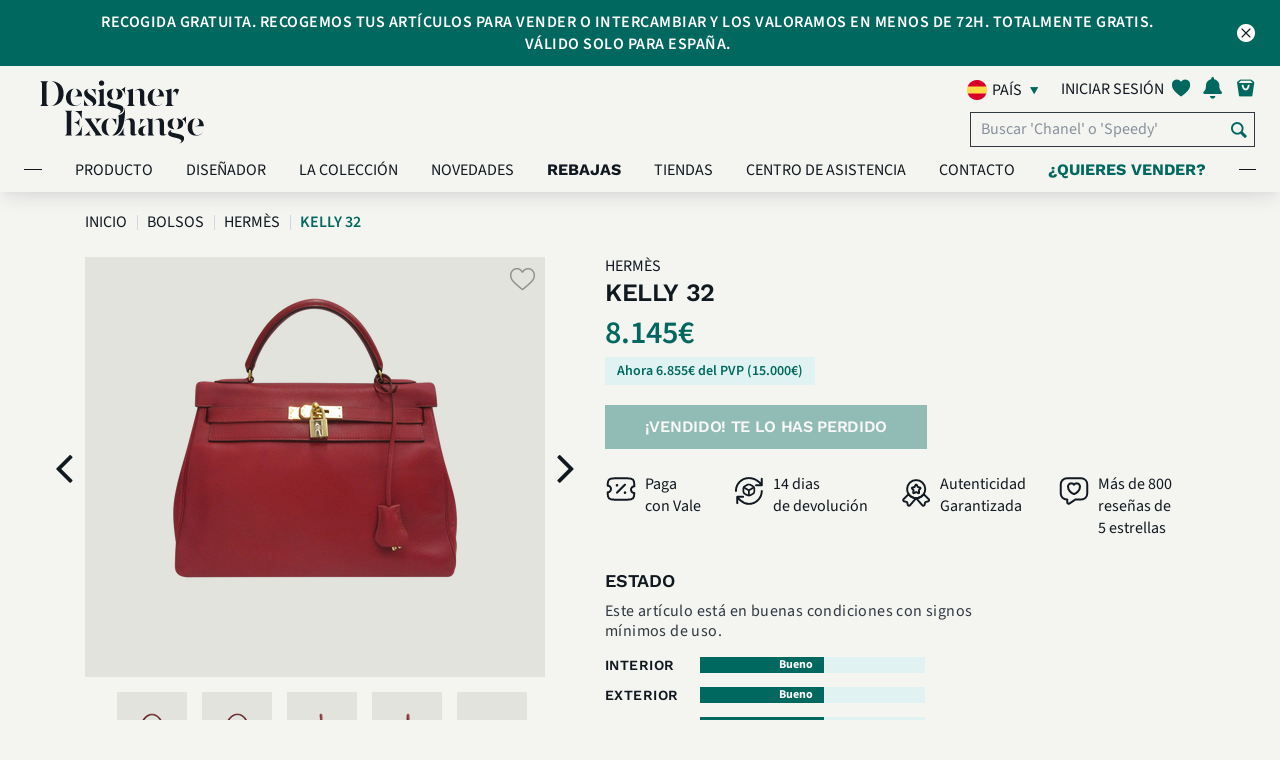

--- FILE ---
content_type: text/html; charset=UTF-8
request_url: https://es.designerexchange.com/product-detail/bolsos/herm%C3%A8s/kelly-32/SHANHER249894
body_size: 27000
content:
<!-- start of header -->
<!DOCTYPE html>
<html lang="es-ES">
<head>
    <meta charset="UTF-8">
    <meta http-equiv="x-ua-compatible" content="IE=Edge">
    <meta name="csrf-param" content="_csrf-frontend">
<meta name="csrf-token" content="UYWs8ANj_G0kjEcYFIB3juDm1efFLdkHwr_qJaIH-w1n5ubIUiWENWfiAF99sETP177goo9elHOyidJV-E6YXA==">
    <meta name="facebook-domain-verification" content="tlzffeokk85l32vk5ys658b1tnxjz6" />
        <link rel="icon" type="image/x-icon" href="/favicon.ico">
    <title>
        Kelly 32, Hermès - Designer Exchange | Comprar Vender Intercambiar    </title>
    <link rel="preconnect" href="https://fonts.googleapis.com/">
    <link rel="preload" href="https://fonts.googleapis.com/icon?family=Material+Icons" as="style" crossorigin="anonymous">
    <link href="https://fonts.googleapis.com/icon?family=Material+Icons" rel="stylesheet" crossorigin="anonymous">
            <link rel="preload" href="/css/my-account-icn.css" as="style" crossorigin="anonymous">
        <link rel="stylesheet" href="/css/my-account-icn.css" crossorigin="anonymous">
            <link rel="canonical" href="https://es.designerexchange.com/product-detail/bolsos/hermès/kelly-32/SHANHER249894" />
        <meta name="author" content="">
            <meta name="viewport" content="width=device-width, initial-scale=1">
        <meta name="viewport" content="minimum-scale=1.0, width=device-width, maximum-scale=1, user-scalable=no"/>
        <meta name="keywords" content="Kelly 32,Hermès,Designer Exchange,comprar,vender,cambiar,marca,bolsos de marca,bolsos,bolsos de diseño,joyería,gafas de sol,accesorios,España">
<meta name="description" content="">
<meta property="og:title" content="Kelly 32">
<meta property="og:url" content="https://es.designerexchange.com/product-detail/bolsos/herm%C3%A8s/kelly-32/SHANHER249894">
<meta property="og:image" content="https://es.static.designerexchange.com/product_images/es/Bolsos/Hermès/SHANHER249894_1_M.PNG">
<meta property="og:site_name" content="Designer Exchange">
<meta property="og:description" content="">
<link type="font/woff" href="/css/fonts/myaccount-custom.woff" rel="preload" as="font" crossorigin="anonymous" onload="this.onload=null;this.rel=&quot;stylesheet&quot;">
<link type="font/woff" href="/css/fonts/fontello.woff" rel="preload" as="font" crossorigin="anonymous" onload="this.onload=null;this.rel=&quot;stylesheet&quot;">
<link type="font/woff2" href="/assets/ad48878a/fonts/SourceSans3-Light.woff2" rel="preload" as="font" crossorigin="anonymous" onload="this.onload=null;this.rel=&quot;stylesheet&quot;">
<link type="font/woff2" href="/assets/ad48878a/fonts/SourceSans3-Regular.woff2" rel="preload" as="font" crossorigin="anonymous" onload="this.onload=null;this.rel=&quot;stylesheet&quot;">
<link type="font/woff2" href="/assets/ad48878a/fonts/SourceSans3-SemiBold.woff2" rel="preload" as="font" crossorigin="anonymous" onload="this.onload=null;this.rel=&quot;stylesheet&quot;">
<link type="font/woff2" href="/assets/ad48878a/fonts/SourceSans3-Bold.woff2" rel="preload" as="font" crossorigin="anonymous" onload="this.onload=null;this.rel=&quot;stylesheet&quot;">
<link type="font/woff2" href="/assets/ad48878a/fonts/WorkSans-Regular.woff2" rel="preload" as="font" crossorigin="anonymous" onload="this.onload=null;this.rel=&quot;stylesheet&quot;">
<link type="font/woff2" href="/assets/ad48878a/fonts/WorkSans-SemiBold.woff2" rel="preload" as="font" crossorigin="anonymous" onload="this.onload=null;this.rel=&quot;stylesheet&quot;">
<link type="font/woff2" href="/assets/ad48878a/fonts/WorkSans-Bold.woff2" rel="preload" as="font" crossorigin="anonymous" onload="this.onload=null;this.rel=&quot;stylesheet&quot;">
<link type="font/woff2" href="/assets/ad48878a/fonts/DMSerifDisplay-Regular.woff2" rel="preload" as="font" crossorigin="anonymous" onload="this.onload=null;this.rel=&quot;stylesheet&quot;">
<link type="font/woff2" href="/assets/ad48878a/plugins/webfonts/fonts/lato-regular-webfont.woff2" rel="preload" as="font" crossorigin="anonymous" onload="this.onload=null;this.rel=&quot;stylesheet&quot;">
<link type="font/woff2" href="/assets/ad48878a/plugins/webfonts/fonts/lato-light-webfont.woff2" rel="preload" as="font" crossorigin="anonymous" onload="this.onload=null;this.rel=&quot;stylesheet&quot;">
<link type="font/woff2" href="/assets/ad48878a/plugins/webfonts/fonts/lato-bold-webfont.woff2" rel="preload" as="font" crossorigin="anonymous" onload="this.onload=null;this.rel=&quot;stylesheet&quot;">
<link type="font/woff2" href="/assets/ad48878a/plugins/webfonts/fonts/lato-black-webfont.woff2" rel="preload" as="font" crossorigin="anonymous" onload="this.onload=null;this.rel=&quot;stylesheet&quot;">
<link type="font/woff2" href="/assets/ad48878a/plugins/webfonts/fonts/lato-hairline-webfont.woff2" rel="preload" as="font" crossorigin="anonymous" onload="this.onload=null;this.rel=&quot;stylesheet&quot;">
<link type="font/woff" href="/assets/ad48878a/plugins/webfonts/fonts/icomoon.woff" rel="preload" as="font" crossorigin="anonymous" onload="this.onload=null;this.rel=&quot;stylesheet&quot;">
<link type="font/woff" href="/assets/ad48878a/plugins/webfonts/fonts/dex-icons.woff" rel="preload" as="font" crossorigin="anonymous" onload="this.onload=null;this.rel=&quot;stylesheet&quot;">
<link type="font/woff" href="/assets/ad48878a/plugins/webfonts/fonts/dex-account-icons.woff" rel="preload" as="font" crossorigin="anonymous" onload="this.onload=null;this.rel=&quot;stylesheet&quot;">
<link href="https://es.static.designerexchange.com/product_images/es/Bolsos/Hermès/SHANHER249894_1_XL.PNG" rel="preload" as="image" fetchpriority="high">
<link href="/minify/3f09283430f082516033eff119f4f3794bd3e371.css?v=1767612772" rel="stylesheet">
<link href="/minify/28c5e1b625c1937093194614b802ca51d95608fc.css?v=1767612772" rel="stylesheet">
<link href="/minify/a607e44c070bcb221796c336236fa390595f35ff.css?v=1767612772" rel="stylesheet">
<link href="/minify/f954934df2c13991c26b8ef46b0249e2349bc8cd.css?v=1767612772" rel="stylesheet">
<link href="/minify/097e226bc2eada186243d00240e8ea1fa84c30eb.css?v=1767612772" rel="stylesheet">
<link href="/minify/39487b7a35d1166f7d22c623a1871c2d57dd463d.css?v=1767612772" rel="stylesheet">
<link href="/minify/aa4bfd033a06d8932445201459e5bc697f1e9e35.css?v=1767612772" rel="stylesheet">
<link href="/minify/172ad1ec8535e19fbd63d191c36324aa9493e937.css?v=1767612772" rel="stylesheet">
<link href="/minify/69d2c77e08ef2b391a1b2b2ac2a355a5c481dc07.css?v=1767612772" rel="stylesheet">
<link href="/minify/28dbc43434fe064b48c75c902522e7f948765812.css?v=1767612772" rel="stylesheet">
<link href="/minify/8a19915fbbb80e88377c3c13119b43e182c496bc.css?v=1767612774" rel="stylesheet">
<link href="/minify/ab7bb51b4e43d5ed302042a51c540cd312620f89.css?v=1767612772" rel="stylesheet">
<link href="/minify/2199556c17f4d95419bc7ad7d2e1797e62f251d3.css?v=1767612772" rel="stylesheet">
<link href="/minify/b8bc758ef084c16c0d12f6da5d7e146a621b4b87.css?v=1767612772" rel="stylesheet">
<link href="/minify/cfe1bfd40dfc987c5b70688c1311b741deea865d.css?v=1767612772" rel="stylesheet">
<link href="/minify/b895660967b8934a1f20c30b6fd16a323369bfbc.css?v=1767612772" rel="stylesheet">
<link href="/minify/a69d6db3c5e4ed12a3ea133047a81797f945ee9a.css?v=1767612772" rel="stylesheet">
<link href="/minify/a7fc5d7c126859ed05367135c2d1f2229c3abade.css?v=1767612772" rel="stylesheet">
<link href="/minify/a50a27bfd4343fe2a03bd4884c1cca5483d2f53b.css?v=1767612772" rel="stylesheet">
<link href="/minify/ce3bec00f7a8ef4895d5353aeda1c5add5110393.css?v=1767612772" rel="stylesheet">
<script src="/assets/4533bf34/jquery.min.js?v=1767612771"></script>
<script src="/assets/f20d46b3/yii.js?v=1767612771"></script>
<script src="/assets/ccb5c226/js/bootstrap.bundle.min.js?v=1767612772"></script>
<script src="/assets/ad48878a/plugins/owl-carousel-2.2.1/js/owl.carousel.min.js?v=1767612772"></script>
<script src="/assets/ad48878a/js/index.js?v=1767612772"></script>
<script src="/assets/ad48878a/plugins/jquery-lazy/jquery.lazy.min.js?v=1767612772"></script>
<script src="/assets/ad48878a/plugins/youtube/iframe_api.js?v=1767612772"></script>
<script>var signInErr = {"cookieError":"Nuestro sitio web requiere el uso de cookies para su funcionamiento. Por favor habilita el uso cookies en tu navegador.","emptyEmailError":"Por favor indique su correo electrónico","invalidEmailError":"Dirección de correo electrónico no valida","emptyPasswordError":"Por favor, indique la contraseña ","errorOccured":"¡Lo sentimos! Algo fue mal. Por favor inténtelo de nuevo más tarde.","gdprAgreement_1400":"Por favor, confirma tu edad y acepta nuestros Términos y Condiciones y la Política de Privacidad para registrarte.","gdprAgreement_1401":"Por favor, acepta nuestros Términos y Condiciones y la Política de Privacidad para registrarte.","gdprAgreement_1402":"Por favor, acepta nuestros Términos y Condiciones para registrarte.","gdprAgreement_1403":"Por favor, acepta nuestra Política de Privacidad para registrarte."};
var signUpErr = {"cookieError":"Nuestro sitio web requiere el uso de cookies para su funcionamiento. Por favor habilita el uso cookies en tu navegador.","emptyNameError":"Por favor, indique su nombre","emptySurnameError":"Por favor, indique su apellido","emptyEmailError":"Por favor indique su correo electrónico","invalidEmailError":"Dirección de correo electrónico no valida","emptyPasswordError":"Por favor, indique la contraseña ","invalidPasswordLengthError":"Contraseña a de ser entre 8 y 100 caracteres","errorOccured":"ha ocurrido un error, por favor vuelva a intentarlo","isMemberGDPREnabled":1,"missingGdprConsentError":"Por favor, confirma tu edad y acepta nuestros Términos y Condiciones y la Política de Privacidad para registrarte.","invalidPasswordSpaceError":"Tu contraseña no puede comenzar o terminar con un espacio.","invalidPasswordError":"Contraseña no válida","invalidNameError":"Sólo los caracteres alfanuméricos son permitidos."};
var resetPass = {"emptyEmailError":"Por favor indique su correo electrónico","invalidEmailError":"Dirección de correo electrónico no valida","resetPassMsg":"and click here to","signIn":"Iniciar sesión","systemErrorOccured":"Error de sistema, por favor vuelva a intentarlo","url":"https:\/\/es.designerexchange.com\/member\/resetpass"};
var accountErr = {"systemErrorOccured":"Error de sistema, por favor vuelva a intentarlo","blankFirstNameError":"Por favor, indique su nombre","invalidFirstNameError":"Nombre no válido. Solamente son válidos caracteres alfanuméricos","blankLastNameError":"Por favor, indique su apellido","invalidLastNameError":"Apellido no válido, sólo letras del alfabeto."};
var generalParams = {"flagPredictive":1,"isClickAndCollectEnabled":1,"precision":"2","decimalSeparator":",","thousandSeparator":".","postFixCurrencySymbol":1,"currencySymbol":"\u0026euro;","noEmail":"Por favor indique su correo electrónico","invalidEmail":"Dirección de correo electrónico no valida","subscriptionUpdated":"Gracias por suscribirte a nuestro boletín informativo","errorSubscribing":"Lo sentimos, en estos momentos hay un problema en nuestro sistema. Por favor inténtelo de nuevo más tarde.","newsletterHeading":"SUSCRÍBETE PARA RECIBIR CONTENIDO EXCLUSIVO, OFERTAS Y NOVEDADES","total":"Total: ","noFavourites":"Sin favoritos","item":"producto","items":"productos","algoliaBrowseEnabled":1,"algoliaIndexName":"prod_dex_es","algoliaAppId":"DVWEN4F1J1","algoliaAppKey":"6152df086049488003a7451c2112650a","algoliaHostUrl":["search.designerexchange.io"],"isBoxesPriceReductionEnabled":1,"isReductionMenuCacheEnabled":1,"minReductionCount":10,"availableOnline":"Disponible online","availableInStock":"Disponible en tienda","productText":"Producto","productsText":"Productos","supercatKeys":{"Bolsos":2,"Accesorios":3,"Joyería":5},"supercatsArr":{"2":"Bolsos","3":"Accesorios","5":"Joyería"},"reducedText":"Rebajado","userToken":"","imagePathArr":"{\u0022store\u0022:{\u0022rootPath\u0022:\u0022\\\/mnt\\\/web-images\\\/dex-www.git\u0022,\u0022docRootPath\u0022:\u0022\\\/mnt\\\/web-images\\\/dex-www.git\u0022,\u0022virtualRelativePath\u0022:\u0022store_images\u0022,\u0022actualRelativePath\u0022:\u0022\\\/store\u0022},\u0022product\u0022:{\u0022rootPath\u0022:\u0022\\\/mnt\\\/web-images\\\/dex-www.git\u0022,\u0022docRootPath\u0022:\u0022\\\/mnt\\\/web-images\\\/dex-www.git\u0022,\u0022virtualRelativePath\u0022:\u0022\\\/product_images\u0022,\u0022actualRelativePath\u0022:\u0022\\\/product\u0022,\u0022imagesToDisplay\u0022:[\u00221\u0022,\u00222\u0022,\u00223\u0022,\u00224\u0022,\u00225\u0022,\u00226\u0022,\u00228\u0022,\u002270\u0022,\u002271\u0022,\u002272\u0022,\u002273\u0022,\u002274\u0022,\u002275\u0022,\u002276\u0022,\u002277\u0022,\u002278\u0022,\u002279\u0022],\u0022defaultImageVirtualPath\u0022:\u0022\\\/default\u0022,\u0022defaultImageName\u0022:\u0022DEFIMG\u0022}}","country":"es","assetBaseUrl":"\/assets\/ad48878a","staticImageBaseUrl":"https:\/\/es.static.designerexchange.com","placeHolderImage":"\/images\/product_placeholder.jpg","isSellModeEnabled":true,"boxesReducedPriceDisplayWindow":30,"rrpText":"PVP","addToFavText":"Guardar en favoritos","removeFromFavText":"Eliminar de favoritos","sizeText":"size","reducedPriceFilterFieldName":"previousPrice","isShowSellExchangePriceEnabled":0,"favouriteBoxes":"[]","currencyCode":"EUR","staticHostDomain":"https:\/\/es.static.designerexchange.com","alogliaPredictiveSearchEnabled":1,"defaultSortIndex":"prod_dex_es","defaultSortKey":"","isCategoryStringModeEnabled":1,"isAlgoliaBoxVisibilityOnWebEnabled":1,"boxVisibilityOnWebKey":"boxVisibilityOnWeb","isKlaviyoEnabled":0,"isSeparateBillingAndDeliveryAddressesEnabled":1,"kioskCookie":false,"kioskOverlayImageTime":0,"algoliaInitialConnectTime":"2000","algoliaInitialReadTime":"5000","getAbsoluteUrl":"https:\/\/es.designerexchange.com\/","productImagePreviewName":{"1":"vista frontal","2":"vista trasera","3":"vista lateral","4":"vista inferior","5":"vista superior","6":"vista interior","8":"vista frontal en ángulo"},"otherView":"otros tipos de vista","phoneNumberValidationError":"El número de contacto no puede exceder #maxDigits# dígitos. Por favor revisa y actualiza.","newArrivalsData":{"hits":[{"Age":["Contemporáneo"],"PVP":["1100"],"new":0,"Olor":["Bueno"],"scId":"2","Color":["Negro"],"boxId":"SHANBUR620245","Estilo":["Casual Chic","Cada día"],"origin":"ES","rating":0,"stores":["Madrid Lagasca"],"Incluye":["Bolsa guarda polvo de Designer Exchange"],"boxName":"Mochila, Nylon, Negro,3*","buyPerc":40,"gradeId":null,"Exterior":["Bueno"],"Hardware":["Otros metales"],"Interior":["Bueno"],"Material":["Malla - Nylon"],"Producto":["Bolso"],"Estampado":["Ninguno"],"imageUrls":{"large":"https:\/\/es.static.designerexchange.com\/product_images\/es\/Bolsos\/Burberry\/SHANBUR620245_1_L.PNG","small":"https:\/\/es.static.designerexchange.com\/product_images\/es\/Bolsos\/Burberry\/SHANBUR620245_1_S.PNG","medium":"https:\/\/es.static.designerexchange.com\/product_images\/es\/Bolsos\/Burberry\/SHANBUR620245_1_M.PNG","masterBoxLarge":null,"masterBoxSmall":null,"masterBoxMedium":null},"sellPrice":620,"showOnWeb":1,"timestamp":"2026-02-02 03:50:03","Diseñador":["Burberry"],"Estacional":["Invierno","Verano","Primavera","Otoño"],"boxDeleted":0,"categoryId":"6","firstPrice":620,"imageNames":["SHANBUR620245_1_XL.PNG","SHANBUR620245_3_XL.PNG","SHANBUR620245_5_XL.PNG","SHANBUR620245_2_XL.PNG","SHANBUR620245_4_XL.PNG"],"operatorId":null,"outOfStock":["ESDX Ecommerce"],"masterBoxId":0,"networkName":null,"availability":["Disponible en tienda","Disponible online"],"cashBuyPrice":0,"categoryName":"Burberry","discontinued":0,"ecomQuantity":1,"exchangePerc":50,"inStockStore":1,"productImage":1,"superCatName":"Bolsos","Tipo de Bolsa":["Mochila"],"boxBuyAllowed":1,"exchangePrice":0,"imageFileName":null,"inStockOnline":1,"masterBoxname":null,"previousPrice":620,"productLineId":[2],"webBuyAllowed":1,"boxSaleAllowed":1,"firstImageDate":"2026-01-30 17:10:30","firstStockDate":"2026-01-25 11:21:00","manufacturerId":null,"superCatActive":1,"webSaleAllowed":1,"popularityScore":0.016666667,"productLineName":["Diseñador Bolsos"],"webShowBuyPrice":1,"Dimensiones (cm)":["26x36x15"],"boxWebBuyAllowed":1,"categoryReadOnly":0,"collectionStores":["Madrid Lagasca"],"firstStockInDate":"2026-01-25 11:21:00","manufacturerName":null,"priceLastChanged":"2026-01-20 15:56:10","webShowSellPrice":1,"Estado - Hardware":["Bueno"],"boxWebSaleAllowed":1,"superCatShowOnWWW":1,"Box Image Internal":["SHANBUR620245_1_XL.PNG","SHANBUR620245_3_XL.PNG","SHANBUR620245_5_XL.PNG","SHANBUR620245_2_XL.PNG","SHANBUR620245_4_XL.PNG"],"boxVisibilityOnWeb":1,"collectionQuantity":1,"cashPriceCalculated":250,"isImageTypeInternal":1,"categoryFriendlyName":"Burberry","showOnWebHotProducts":1,"superCatDisplayOrder":1,"superCatFriendlyName":"Bolsos","exchangePriceCalculated":310,"Descripción De Condición":["★★★ Muy buenas condiciones con pequeños signos de uso."],"priceLastChanged_timestamp":1768924570,"priceReduced":0,"objectID":"SHANBUR620245","_highlightResult":{"boxId":{"value":"SHANBUR620245","matchLevel":"none","matchedWords":[]},"boxName":{"value":"Mochila, Nylon, Negro,3*","matchLevel":"none","matchedWords":[]},"productLineName":[{"value":"Diseñador Bolsos","matchLevel":"none","matchedWords":[]}],"categoryFriendlyName":{"value":"Burberry","matchLevel":"none","matchedWords":[]},"superCatFriendlyName":{"value":"Bolsos","matchLevel":"none","matchedWords":[]}}},{"Age":["Contemporáneo"],"PVP":["1200"],"new":0,"Olor":["Bueno"],"scId":"2","Color":["Azul"],"boxId":"SHANVER918344","Estilo":["Cada día","Formal","Casual Chic","Estilo retro","Bolso de noche"],"origin":"ES","rating":0,"stores":["Madrid Lagasca"],"Incluye":["Bolsa guarda polvo de Designer Exchange"],"boxName":"Crossbody Victus,Piel, Azul,3*","buyPerc":40,"gradeId":null,"Exterior":["Bueno"],"Hardware":["Otros metales"],"Interior":["Bueno"],"Material":["Animal - Piel"],"Producto":["Bolso"],"Estampado":["Ninguno"],"imageUrls":{"large":"https:\/\/es.static.designerexchange.com\/product_images\/es\/Bolsos\/Versace\/SHANVER918344_1_L.PNG","small":"https:\/\/es.static.designerexchange.com\/product_images\/es\/Bolsos\/Versace\/SHANVER918344_1_S.PNG","medium":"https:\/\/es.static.designerexchange.com\/product_images\/es\/Bolsos\/Versace\/SHANVER918344_1_M.PNG","masterBoxLarge":null,"masterBoxSmall":null,"masterBoxMedium":null},"sellPrice":290,"showOnWeb":1,"timestamp":"2026-01-30 16:20:03","Diseñador":["Versace"],"Estacional":["Invierno","Primavera","Verano","Otoño"],"boxDeleted":0,"categoryId":"36","firstPrice":290,"imageNames":["SHANVER918344_1_XL.PNG","SHANVER918344_5_XL.PNG","SHANVER918344_3_XL.PNG","SHANVER918344_4_XL.PNG","SHANVER918344_2_XL.PNG"],"operatorId":null,"outOfStock":["ESDX Ecommerce"],"masterBoxId":0,"networkName":null,"availability":["Disponible en tienda","Disponible online"],"cashBuyPrice":0,"categoryName":"Versace","discontinued":0,"ecomQuantity":1,"exchangePerc":50,"inStockStore":1,"productImage":1,"superCatName":"Bolsos","Tipo de Bolsa":["Shoulder"],"boxBuyAllowed":1,"exchangePrice":0,"imageFileName":null,"inStockOnline":1,"masterBoxname":null,"previousPrice":290,"productLineId":[2],"webBuyAllowed":1,"boxSaleAllowed":1,"firstImageDate":"2026-01-30 17:09:22","firstStockDate":"2026-01-23 17:17:58","manufacturerId":null,"superCatActive":1,"webSaleAllowed":1,"popularityScore":0.017857142999999999,"productLineName":["Diseñador Bolsos"],"webShowBuyPrice":1,"Dimensiones (cm)":["24X18X7"],"boxWebBuyAllowed":1,"categoryReadOnly":0,"collectionStores":["Madrid Lagasca"],"firstStockInDate":"2026-01-23 17:17:58","manufacturerName":null,"priceLastChanged":"2026-01-22 11:28:30","webShowSellPrice":1,"Estado - Hardware":["Bueno"],"boxWebSaleAllowed":1,"superCatShowOnWWW":1,"Box Image Internal":["SHANVER918344_2_XL.PNG","SHANVER918344_4_XL.PNG","SHANVER918344_3_XL.PNG","SHANVER918344_5_XL.PNG","SHANVER918344_1_XL.PNG"],"boxVisibilityOnWeb":1,"collectionQuantity":1,"cashPriceCalculated":115,"isImageTypeInternal":1,"categoryFriendlyName":"Versace","showOnWebHotProducts":1,"superCatDisplayOrder":1,"superCatFriendlyName":"Bolsos","exchangePriceCalculated":145,"Descripción De Condición":["★★★ Muy buenas condiciones con pequeños signos de uso."],"priceLastChanged_timestamp":1769081310,"priceReduced":0,"objectID":"SHANVER918344","_highlightResult":{"boxId":{"value":"SHANVER918344","matchLevel":"none","matchedWords":[]},"boxName":{"value":"Crossbody Victus,Piel, Azul,3*","matchLevel":"none","matchedWords":[]},"productLineName":[{"value":"Diseñador Bolsos","matchLevel":"none","matchedWords":[]}],"categoryFriendlyName":{"value":"Versace","matchLevel":"none","matchedWords":[]},"superCatFriendlyName":{"value":"Bolsos","matchLevel":"none","matchedWords":[]}}},{"Age":["Contemporáneo"],"PVP":["6500"],"new":0,"Olor":["Bueno"],"scId":"2","Color":["Negro"],"boxId":"SHANHER420000","Estilo":["Cada día","Casual Chic"],"origin":"ES","rating":0,"stores":["Madrid Lagasca"],"Incluye":["Bolsa guarda polvo de Designer Exchange"],"boxName":"Bolide Small 25,Piel,Negro,Correa,2*","buyPerc":60,"gradeId":null,"Exterior":["Bueno"],"Hardware":["Otros metales"],"Interior":["Bueno"],"Material":["Animal - Piel"],"Producto":["Bolso"],"Estampado":["Ninguno"],"imageUrls":{"large":"https:\/\/es.static.designerexchange.com\/product_images\/es\/Bolsos\/Hermès\/SHANHER420000_1_L.PNG","small":"https:\/\/es.static.designerexchange.com\/product_images\/es\/Bolsos\/Hermès\/SHANHER420000_1_S.PNG","medium":"https:\/\/es.static.designerexchange.com\/product_images\/es\/Bolsos\/Hermès\/SHANHER420000_1_M.PNG","masterBoxLarge":null,"masterBoxSmall":null,"masterBoxMedium":null},"sellPrice":4200,"showOnWeb":1,"timestamp":"2026-02-02 03:50:03","Diseñador":["Hermès"],"Estacional":["Invierno","Verano","Primavera","Otoño"],"boxDeleted":0,"categoryId":"16","firstPrice":4200,"imageNames":["SHANHER420000_4_XL.PNG","SHANHER420000_3_XL.PNG","SHANHER420000_5_XL.PNG","SHANHER420000_1_XL.PNG","SHANHER420000_2_XL.PNG"],"operatorId":null,"outOfStock":["ESDX Ecommerce"],"masterBoxId":0,"networkName":null,"availability":["Disponible en tienda","Disponible online"],"cashBuyPrice":0,"categoryName":"Hermès","discontinued":0,"ecomQuantity":1,"exchangePerc":70,"inStockStore":1,"productImage":1,"superCatName":"Bolsos","Tipo de Bolsa":["Bolso de Mano"],"boxBuyAllowed":1,"exchangePrice":0,"imageFileName":null,"inStockOnline":1,"masterBoxname":null,"previousPrice":4200,"productLineId":[2],"webBuyAllowed":1,"boxSaleAllowed":1,"firstImageDate":"2026-01-30 17:07:40","firstStockDate":"2026-01-26 13:07:58","manufacturerId":null,"superCatActive":1,"webSaleAllowed":1,"popularityScore":0.016666667,"productLineName":["Diseñador Bolsos"],"webShowBuyPrice":1,"Dimensiones (cm)":["26x20x10"],"boxWebBuyAllowed":1,"categoryReadOnly":0,"collectionStores":["Madrid Lagasca"],"firstStockInDate":"2026-01-26 13:07:58","manufacturerName":null,"priceLastChanged":"2026-01-25 16:36:09","webShowSellPrice":1,"Estado - Hardware":["Bueno"],"boxWebSaleAllowed":1,"superCatShowOnWWW":1,"Box Image Internal":["SHANHER420000_4_XL.PNG","SHANHER420000_3_XL.PNG","SHANHER420000_5_XL.PNG","SHANHER420000_1_XL.PNG","SHANHER420000_2_XL.PNG"],"boxVisibilityOnWeb":1,"collectionQuantity":1,"cashPriceCalculated":2520,"isImageTypeInternal":1,"categoryFriendlyName":"Hermès","showOnWebHotProducts":1,"superCatDisplayOrder":1,"superCatFriendlyName":"Bolsos","exchangePriceCalculated":2940,"Descripción De Condición":["★★ Buenas condiciones pero con signos de uso visible."],"priceLastChanged_timestamp":1769358969,"priceReduced":0,"objectID":"SHANHER420000","_highlightResult":{"boxId":{"value":"SHANHER420000","matchLevel":"none","matchedWords":[]},"boxName":{"value":"Bolide Small 25,Piel,Negro,Correa,2*","matchLevel":"none","matchedWords":[]},"productLineName":[{"value":"Diseñador Bolsos","matchLevel":"none","matchedWords":[]}],"categoryFriendlyName":{"value":"Hermès","matchLevel":"none","matchedWords":[]},"superCatFriendlyName":{"value":"Bolsos","matchLevel":"none","matchedWords":[]}}},{"Age":["Contemporáneo"],"PVP":["1500"],"new":0,"Olor":["Bueno"],"scId":"2","Color":["Negro"],"boxId":"SHANLOU450333","Estilo":["Cada día"],"origin":"ES","rating":0,"stores":["Madrid Lagasca"],"Incluye":["Bolsa guarda polvo de Designer Exchange"],"boxName":"Khazan Maletin,Taiga,Negro,MR0090(2000),3*","buyPerc":60,"gradeId":null,"Exterior":["Bueno"],"Hardware":["Otros metales"],"Interior":["Bueno"],"Material":["Animal - Piel"],"Producto":["Bolso"],"Estampado":["Ninguno"],"imageUrls":{"large":"https:\/\/es.static.designerexchange.com\/product_images\/es\/Bolsos\/Louis Vuitton\/SHANLOU450333_1_L.PNG","small":"https:\/\/es.static.designerexchange.com\/product_images\/es\/Bolsos\/Louis Vuitton\/SHANLOU450333_1_S.PNG","medium":"https:\/\/es.static.designerexchange.com\/product_images\/es\/Bolsos\/Louis Vuitton\/SHANLOU450333_1_M.PNG","masterBoxLarge":null,"masterBoxSmall":null,"masterBoxMedium":null},"sellPrice":450,"showOnWeb":1,"timestamp":"2026-02-02 03:50:03","Diseñador":["Louis Vuitton"],"Estacional":["Invierno","Verano","Primavera","Otoño"],"boxDeleted":0,"categoryId":"21","firstPrice":450,"imageNames":["SHANLOU450333_3_XL.PNG","SHANLOU450333_2_XL.PNG","SHANLOU450333_4_XL.PNG","SHANLOU450333_5_XL.PNG","SHANLOU450333_1_XL.PNG"],"operatorId":null,"outOfStock":["ESDX Ecommerce"],"masterBoxId":0,"networkName":null,"availability":["Disponible en tienda","Disponible online"],"cashBuyPrice":0,"categoryName":"Louis Vuitton","discontinued":0,"ecomQuantity":1,"exchangePerc":70,"inStockStore":1,"productImage":1,"superCatName":"Bolsos","Tipo de Bolsa":["Maletín"],"boxBuyAllowed":1,"exchangePrice":0,"imageFileName":null,"inStockOnline":1,"masterBoxname":null,"previousPrice":450,"productLineId":[2],"webBuyAllowed":1,"boxSaleAllowed":1,"firstImageDate":"2026-01-30 17:02:24","firstStockDate":"2026-01-25 14:45:56","manufacturerId":null,"superCatActive":1,"webSaleAllowed":1,"popularityScore":0.016666667,"productLineName":["Diseñador Bolsos"],"webShowBuyPrice":1,"Dimensiones (cm)":["38x31x9"],"boxWebBuyAllowed":1,"categoryReadOnly":0,"collectionStores":["Madrid Lagasca"],"firstStockInDate":"2026-01-25 14:45:56","manufacturerName":null,"priceLastChanged":"2026-01-25 12:52:48","webShowSellPrice":1,"Estado - Hardware":["Bueno"],"boxWebSaleAllowed":1,"superCatShowOnWWW":1,"Box Image Internal":["SHANLOU450333_3_XL.PNG","SHANLOU450333_2_XL.PNG","SHANLOU450333_4_XL.PNG","SHANLOU450333_5_XL.PNG","SHANLOU450333_1_XL.PNG"],"boxVisibilityOnWeb":1,"collectionQuantity":1,"cashPriceCalculated":270,"isImageTypeInternal":1,"categoryFriendlyName":"Louis Vuitton","showOnWebHotProducts":1,"superCatDisplayOrder":1,"superCatFriendlyName":"Bolsos","exchangePriceCalculated":315,"Descripción De Condición":["★★★ Muy buenas condiciones con pequeños signos de uso."],"priceLastChanged_timestamp":1769345568,"priceReduced":0,"objectID":"SHANLOU450333","_highlightResult":{"boxId":{"value":"SHANLOU450333","matchLevel":"none","matchedWords":[]},"boxName":{"value":"Khazan Maletin,Taiga,Negro,MR0090(2000),3*","matchLevel":"none","matchedWords":[]},"productLineName":[{"value":"Diseñador Bolsos","matchLevel":"none","matchedWords":[]}],"categoryFriendlyName":{"value":"Louis Vuitton","matchLevel":"none","matchedWords":[]},"superCatFriendlyName":{"value":"Bolsos","matchLevel":"none","matchedWords":[]}}},{"Age":["Contemporáneo"],"PVP":["1350"],"new":0,"Olor":["Bueno"],"scId":"2","Color":["Verde","Negro"],"boxId":"SHANLOU758654","Estilo":["Cada día","Casual Chic"],"origin":"ES","rating":0,"stores":["Madrid Lagasca"],"Incluye":["Bolsa guarda polvo de Designer Exchange"],"boxName":"Saratov PM,Lona\/Piel,Verde\/Negro,VI0043(2003)3*","buyPerc":60,"gradeId":null,"Exterior":["Bueno"],"Hardware":["Otros metales"],"Interior":["Bueno"],"Material":["Animal - Piel","Lona - General"],"Producto":["Bolso"],"Estampado":["Ninguno"],"imageUrls":{"large":"https:\/\/es.static.designerexchange.com\/product_images\/es\/Bolsos\/Louis Vuitton\/SHANLOU758654_1_L.PNG","small":"https:\/\/es.static.designerexchange.com\/product_images\/es\/Bolsos\/Louis Vuitton\/SHANLOU758654_1_S.PNG","medium":"https:\/\/es.static.designerexchange.com\/product_images\/es\/Bolsos\/Louis Vuitton\/SHANLOU758654_1_M.PNG","masterBoxLarge":null,"masterBoxSmall":null,"masterBoxMedium":null},"sellPrice":240,"showOnWeb":1,"timestamp":"2026-01-30 16:20:03","Diseñador":["Louis Vuitton"],"Estacional":["Invierno","Verano","Primavera","Otoño"],"boxDeleted":0,"categoryId":"21","firstPrice":240,"imageNames":["SHANLOU758654_5_XL.PNG","SHANLOU758654_4_XL.PNG","SHANLOU758654_1_XL.PNG","SHANLOU758654_2_XL.PNG","SHANLOU758654_3_XL.PNG"],"operatorId":null,"outOfStock":["ESDX Ecommerce"],"masterBoxId":0,"networkName":null,"availability":["Disponible en tienda","Disponible online"],"cashBuyPrice":0,"categoryName":"Louis Vuitton","discontinued":0,"ecomQuantity":1,"exchangePerc":70,"inStockStore":1,"productImage":1,"superCatName":"Bolsos","Tipo de Bolsa":["Bandolera"],"boxBuyAllowed":1,"exchangePrice":0,"imageFileName":null,"inStockOnline":1,"masterBoxname":null,"previousPrice":240,"productLineId":[2],"webBuyAllowed":1,"boxSaleAllowed":1,"firstImageDate":"2026-01-30 17:02:22","firstStockDate":"2026-01-24 14:02:40","manufacturerId":null,"superCatActive":1,"webSaleAllowed":1,"popularityScore":0.017857142999999999,"productLineName":["Diseñador Bolsos"],"webShowBuyPrice":1,"Dimensiones (cm)":["20x28x4"],"boxWebBuyAllowed":1,"categoryReadOnly":0,"collectionStores":["Madrid Lagasca"],"firstStockInDate":"2026-01-24 14:02:40","manufacturerName":null,"priceLastChanged":"2026-01-16 18:12:21","webShowSellPrice":1,"Estado - Hardware":["Bueno"],"boxWebSaleAllowed":1,"superCatShowOnWWW":1,"Box Image Internal":["SHANLOU758654_5_XL.PNG","SHANLOU758654_4_XL.PNG","SHANLOU758654_1_XL.PNG","SHANLOU758654_2_XL.PNG","SHANLOU758654_3_XL.PNG"],"boxVisibilityOnWeb":1,"collectionQuantity":1,"cashPriceCalculated":145,"isImageTypeInternal":1,"categoryFriendlyName":"Louis Vuitton","showOnWebHotProducts":1,"superCatDisplayOrder":1,"superCatFriendlyName":"Bolsos","exchangePriceCalculated":170,"Descripción De Condición":["★★★ Muy buenas condiciones con pequeños signos de uso."],"priceLastChanged_timestamp":1768587141,"priceReduced":0,"objectID":"SHANLOU758654","_highlightResult":{"boxId":{"value":"SHANLOU758654","matchLevel":"none","matchedWords":[]},"boxName":{"value":"Saratov PM,Lona\/Piel,Verde\/Negro,VI0043(2003)3*","matchLevel":"none","matchedWords":[]},"productLineName":[{"value":"Diseñador Bolsos","matchLevel":"none","matchedWords":[]}],"categoryFriendlyName":{"value":"Louis Vuitton","matchLevel":"none","matchedWords":[]},"superCatFriendlyName":{"value":"Bolsos","matchLevel":"none","matchedWords":[]}}},{"Age":["Contemporáneo"],"PVP":["1200"],"new":0,"Olor":["Pobre"],"scId":"2","Color":["Marrón"],"boxId":"SHANLOU284412","Estilo":["Cada día","Formal"],"origin":"ES","rating":0,"stores":["Madrid Lagasca"],"Incluye":["Bolsa guarda polvo de Designer Exchange"],"boxName":"Tanger Tote, Lona, Mini Line, Marron,TH0045,2*","buyPerc":60,"gradeId":null,"Exterior":["Bueno"],"Hardware":["Otros metales"],"Interior":["Bueno"],"Material":["Tejido - General"],"Producto":["Bolso"],"Estampado":["Louis Vuitton - Monogram"],"imageUrls":{"large":"https:\/\/es.static.designerexchange.com\/product_images\/es\/Bolsos\/Louis Vuitton\/SHANLOU284412_1_L.PNG","small":"https:\/\/es.static.designerexchange.com\/product_images\/es\/Bolsos\/Louis Vuitton\/SHANLOU284412_1_S.PNG","medium":"https:\/\/es.static.designerexchange.com\/product_images\/es\/Bolsos\/Louis Vuitton\/SHANLOU284412_1_M.PNG","masterBoxLarge":null,"masterBoxSmall":null,"masterBoxMedium":null},"sellPrice":290,"showOnWeb":1,"timestamp":"2026-01-30 16:20:03","Diseñador":["Louis Vuitton"],"Estacional":["Invierno","Verano","Primavera","Otoño"],"boxDeleted":0,"categoryId":"21","firstPrice":290,"imageNames":["SHANLOU284412_5_XL.PNG","SHANLOU284412_3_XL.PNG","SHANLOU284412_2_XL.PNG","SHANLOU284412_4_XL.PNG","SHANLOU284412_1_XL.PNG"],"operatorId":null,"outOfStock":["ESDX Ecommerce"],"masterBoxId":0,"networkName":null,"availability":["Disponible en tienda","Disponible online"],"cashBuyPrice":0,"categoryName":"Louis Vuitton","discontinued":0,"ecomQuantity":1,"exchangePerc":70,"inStockStore":1,"productImage":1,"superCatName":"Bolsos","Tipo de Bolsa":["Tote \/ Shopper"],"boxBuyAllowed":1,"exchangePrice":0,"imageFileName":null,"inStockOnline":1,"masterBoxname":null,"previousPrice":290,"productLineId":[2],"webBuyAllowed":1,"boxSaleAllowed":1,"firstImageDate":"2026-01-30 17:02:22","firstStockDate":"2026-01-24 13:39:48","manufacturerId":null,"superCatActive":1,"webSaleAllowed":1,"popularityScore":0.017857142999999999,"productLineName":["Diseñador Bolsos"],"webShowBuyPrice":1,"Dimensiones (cm)":["34x39x2"],"boxWebBuyAllowed":1,"categoryReadOnly":0,"collectionStores":["Madrid Lagasca"],"firstStockInDate":"2026-01-24 13:39:48","manufacturerName":null,"priceLastChanged":"2026-01-23 13:48:02","webShowSellPrice":1,"Estado - Hardware":["Bueno"],"boxWebSaleAllowed":1,"superCatShowOnWWW":1,"Box Image Internal":["SHANLOU284412_4_XL.PNG","SHANLOU284412_1_XL.PNG","SHANLOU284412_5_XL.PNG","SHANLOU284412_3_XL.PNG","SHANLOU284412_2_XL.PNG"],"boxVisibilityOnWeb":1,"collectionQuantity":1,"cashPriceCalculated":175,"isImageTypeInternal":1,"categoryFriendlyName":"Louis Vuitton","showOnWebHotProducts":1,"superCatDisplayOrder":1,"superCatFriendlyName":"Bolsos","exchangePriceCalculated":205,"Descripción De Condición":["★★ Buenas condiciones pero con signos de uso visible."],"priceLastChanged_timestamp":1769176082,"priceReduced":0,"objectID":"SHANLOU284412","_highlightResult":{"boxId":{"value":"SHANLOU284412","matchLevel":"none","matchedWords":[]},"boxName":{"value":"Tanger Tote, Lona, Mini Line, Marron,TH0045,2*","matchLevel":"none","matchedWords":[]},"productLineName":[{"value":"Diseñador Bolsos","matchLevel":"none","matchedWords":[]}],"categoryFriendlyName":{"value":"Louis Vuitton","matchLevel":"none","matchedWords":[]},"superCatFriendlyName":{"value":"Bolsos","matchLevel":"none","matchedWords":[]}}},{"Age":["Contemporáneo"],"PVP":["2700"],"new":0,"Olor":["Bueno"],"scId":"2","Color":["Marrón","Azul"],"boxId":"SHANGUC774457","Estilo":["Cada día","Formal","Casual Chic"],"origin":"ES","rating":0,"stores":["Madrid Lagasca"],"Incluye":["Bolsa guarda polvo de Designer Exchange"],"boxName":"Web Horsebit, Denim, Azul\/Marron, GG, 213317,3*","buyPerc":60,"gradeId":null,"Exterior":["Bueno"],"Hardware":["Otros metales"],"Interior":["Bueno"],"Material":["Animal - Piel","Textil - Denim"],"Producto":["Bolso"],"Estampado":["Gucci - Guccissima"],"imageUrls":{"large":"https:\/\/es.static.designerexchange.com\/product_images\/es\/Bolsos\/Gucci\/SHANGUC774457_1_L.PNG","small":"https:\/\/es.static.designerexchange.com\/product_images\/es\/Bolsos\/Gucci\/SHANGUC774457_1_S.PNG","medium":"https:\/\/es.static.designerexchange.com\/product_images\/es\/Bolsos\/Gucci\/SHANGUC774457_1_M.PNG","masterBoxLarge":null,"masterBoxSmall":null,"masterBoxMedium":null},"sellPrice":960,"showOnWeb":1,"timestamp":"2026-02-02 03:50:03","Diseñador":["Gucci"],"Estacional":["Invierno","Verano","Primavera","Otoño"],"boxDeleted":0,"categoryId":"15","firstPrice":960,"imageNames":["SHANGUC774457_3_XL.PNG","SHANGUC774457_5_XL.PNG","SHANGUC774457_4_XL.PNG","SHANGUC774457_2_XL.PNG","SHANGUC774457_1_XL.PNG"],"operatorId":null,"outOfStock":["ESDX Ecommerce"],"masterBoxId":0,"networkName":null,"availability":["Disponible en tienda","Disponible online"],"cashBuyPrice":0,"categoryName":"Gucci","discontinued":0,"ecomQuantity":1,"exchangePerc":70,"inStockStore":1,"productImage":1,"superCatName":"Bolsos","Tipo de Bolsa":["Bandolera"],"boxBuyAllowed":1,"exchangePrice":0,"imageFileName":null,"inStockOnline":1,"masterBoxname":null,"previousPrice":960,"productLineId":[2],"webBuyAllowed":1,"boxSaleAllowed":1,"firstImageDate":"2026-01-30 16:59:51","firstStockDate":"2026-01-25 14:42:54","manufacturerId":null,"superCatActive":1,"webSaleAllowed":1,"popularityScore":0.016666667,"productLineName":["Diseñador Bolsos"],"webShowBuyPrice":1,"Dimensiones (cm)":["20x14x5"],"boxWebBuyAllowed":1,"categoryReadOnly":0,"collectionStores":["Madrid Lagasca"],"firstStockInDate":"2026-01-25 14:42:54","manufacturerName":null,"priceLastChanged":"2026-01-17 15:45:39","webShowSellPrice":1,"Estado - Hardware":["Bueno"],"boxWebSaleAllowed":1,"superCatShowOnWWW":1,"Box Image Internal":["SHANGUC774457_3_XL.PNG","SHANGUC774457_5_XL.PNG","SHANGUC774457_4_XL.PNG","SHANGUC774457_2_XL.PNG","SHANGUC774457_1_XL.PNG"],"boxVisibilityOnWeb":1,"collectionQuantity":1,"cashPriceCalculated":575,"isImageTypeInternal":1,"categoryFriendlyName":"Gucci","showOnWebHotProducts":1,"superCatDisplayOrder":1,"superCatFriendlyName":"Bolsos","exchangePriceCalculated":670,"Descripción De Condición":["★★★ Muy buenas condiciones con pequeños signos de uso."],"priceLastChanged_timestamp":1768664739,"priceReduced":0,"objectID":"SHANGUC774457","_highlightResult":{"boxId":{"value":"SHANGUC774457","matchLevel":"none","matchedWords":[]},"boxName":{"value":"Web Horsebit, Denim, Azul\/Marron, GG, 213317,3*","matchLevel":"none","matchedWords":[]},"productLineName":[{"value":"Diseñador Bolsos","matchLevel":"none","matchedWords":[]}],"categoryFriendlyName":{"value":"Gucci","matchLevel":"none","matchedWords":[]},"superCatFriendlyName":{"value":"Bolsos","matchLevel":"none","matchedWords":[]}}},{"Age":["Contemporáneo"],"PVP":["3200"],"new":0,"Olor":["Bueno"],"scId":"2","Color":["Rosa"],"boxId":"SHANCHA607980","Estilo":["Cada día","Casual Chic","Bolso de noche","Formal","Estilo retro"],"origin":"ES","rating":0,"stores":["Madrid Lagasca"],"Incluye":["Bolsa guarda polvo de Designer Exchange"],"boxName":"Vanity Crossbody,Piel Caviar,Rosa Claro,31219172(2022),2*","buyPerc":60,"gradeId":null,"Exterior":["Bueno"],"Hardware":["Otros metales"],"Interior":["Bueno"],"Material":["Animal - Piel"],"Producto":["Bolso"],"Estampado":["Ninguno"],"imageUrls":{"large":"https:\/\/es.static.designerexchange.com\/product_images\/es\/Bolsos\/Chanel\/SHANCHA607980_1_L.PNG","small":"https:\/\/es.static.designerexchange.com\/product_images\/es\/Bolsos\/Chanel\/SHANCHA607980_1_S.PNG","medium":"https:\/\/es.static.designerexchange.com\/product_images\/es\/Bolsos\/Chanel\/SHANCHA607980_1_M.PNG","masterBoxLarge":null,"masterBoxSmall":null,"masterBoxMedium":null},"sellPrice":2400,"showOnWeb":1,"timestamp":"2026-02-02 03:50:03","Diseñador":["Chanel"],"Estacional":["Invierno","Verano","Primavera","Otoño"],"boxDeleted":0,"categoryId":"9","firstPrice":2100,"imageNames":["SHANCHA607980_5_XL.PNG","SHANCHA607980_4_XL.PNG","SHANCHA607980_2_XL.PNG","SHANCHA607980_1_XL.PNG","SHANCHA607980_3_XL.PNG"],"operatorId":null,"outOfStock":["ESDX Ecommerce"],"masterBoxId":0,"networkName":null,"availability":["Disponible en tienda","Disponible online"],"cashBuyPrice":0,"categoryName":"Chanel","discontinued":0,"ecomQuantity":1,"exchangePerc":70,"inStockStore":1,"productImage":1,"superCatName":"Bolsos","Tipo de Bolsa":["Bandolera"],"boxBuyAllowed":1,"exchangePrice":0,"imageFileName":null,"inStockOnline":1,"masterBoxname":null,"previousPrice":2100,"productLineId":[2],"webBuyAllowed":1,"boxSaleAllowed":1,"firstImageDate":"2026-01-30 16:58:21","firstStockDate":"2026-01-26 13:07:58","manufacturerId":null,"superCatActive":1,"webSaleAllowed":1,"popularityScore":0.016666667,"productLineName":["Diseñador Bolsos"],"webShowBuyPrice":1,"Dimensiones (cm)":["10x13x4"],"boxWebBuyAllowed":1,"categoryReadOnly":0,"collectionStores":["Madrid Lagasca"],"firstStockInDate":"2026-01-26 13:07:58","manufacturerName":null,"priceLastChanged":"2026-01-25 18:36:00","webShowSellPrice":1,"Estado - Hardware":["Bueno"],"boxWebSaleAllowed":1,"superCatShowOnWWW":1,"Box Image Internal":["SHANCHA607980_5_XL.PNG","SHANCHA607980_4_XL.PNG","SHANCHA607980_2_XL.PNG","SHANCHA607980_1_XL.PNG","SHANCHA607980_3_XL.PNG"],"boxVisibilityOnWeb":1,"collectionQuantity":1,"cashPriceCalculated":1440,"isImageTypeInternal":1,"categoryFriendlyName":"Chanel","showOnWebHotProducts":1,"superCatDisplayOrder":1,"superCatFriendlyName":"Bolsos","exchangePriceCalculated":1680,"Descripción De Condición":["★★ Buenas condiciones pero con signos de uso visible."],"priceLastChanged_timestamp":1769366160,"priceReduced":0,"objectID":"SHANCHA607980","_highlightResult":{"boxId":{"value":"SHANCHA607980","matchLevel":"none","matchedWords":[]},"boxName":{"value":"Vanity Crossbody,Piel Caviar,Rosa Claro,31219172(2022),2*","matchLevel":"none","matchedWords":[]},"productLineName":[{"value":"Diseñador Bolsos","matchLevel":"none","matchedWords":[]}],"categoryFriendlyName":{"value":"Chanel","matchLevel":"none","matchedWords":[]},"superCatFriendlyName":{"value":"Bolsos","matchLevel":"none","matchedWords":[]}}},{"Age":["Contemporáneo"],"PVP":["10500"],"new":0,"Olor":["Bueno"],"scId":"2","Color":["Rojo"],"boxId":"SHANCHA671111","Estilo":["Formal","Cada día","Casual Chic","Bolso de noche","Estilo retro"],"origin":"ES","rating":0,"stores":["Madrid Lagasca"],"Incluye":["Bolsa guarda polvo de Designer Exchange"],"boxName":"Boy Bag Small,Quilted,Piel,Rojo\/Dorado,24717341(2017),3*","buyPerc":60,"gradeId":null,"Exterior":["Bueno"],"Hardware":["Otros metales"],"Interior":["Bueno"],"Material":["Animal - Piel"],"Producto":["Bolso"],"Estampado":["Ninguno"],"imageUrls":{"large":"https:\/\/es.static.designerexchange.com\/product_images\/es\/Bolsos\/Chanel\/SHANCHA671111_1_L.PNG","small":"https:\/\/es.static.designerexchange.com\/product_images\/es\/Bolsos\/Chanel\/SHANCHA671111_1_S.PNG","medium":"https:\/\/es.static.designerexchange.com\/product_images\/es\/Bolsos\/Chanel\/SHANCHA671111_1_M.PNG","masterBoxLarge":null,"masterBoxSmall":null,"masterBoxMedium":null},"sellPrice":2400,"showOnWeb":1,"timestamp":"2026-02-02 03:50:03","Diseñador":["Chanel"],"Estacional":["Invierno","Verano","Primavera","Otoño"],"boxDeleted":0,"categoryId":"9","firstPrice":2400,"imageNames":["SHANCHA671111_4_XL.PNG","SHANCHA671111_3_XL.PNG","SHANCHA671111_5_XL.PNG","SHANCHA671111_1_XL.PNG","SHANCHA671111_2_XL.PNG"],"operatorId":null,"outOfStock":["ESDX Ecommerce"],"masterBoxId":0,"networkName":null,"availability":["Disponible en tienda","Disponible online"],"cashBuyPrice":0,"categoryName":"Chanel","discontinued":0,"ecomQuantity":1,"exchangePerc":70,"inStockStore":1,"productImage":1,"superCatName":"Bolsos","Tipo de Bolsa":["Shoulder"],"boxBuyAllowed":1,"exchangePrice":0,"imageFileName":null,"inStockOnline":1,"masterBoxname":null,"previousPrice":2400,"productLineId":[2],"webBuyAllowed":1,"boxSaleAllowed":1,"firstImageDate":"2026-01-30 16:58:20","firstStockDate":"2026-01-26 13:07:58","manufacturerId":null,"superCatActive":1,"webSaleAllowed":1,"popularityScore":0.016666667,"productLineName":["Diseñador Bolsos"],"webShowBuyPrice":1,"Dimensiones (cm)":["25x16x8"],"boxWebBuyAllowed":1,"categoryReadOnly":0,"collectionStores":["Madrid Lagasca"],"firstStockInDate":"2026-01-26 13:07:58","manufacturerName":null,"priceLastChanged":"2026-01-25 16:36:37","webShowSellPrice":1,"Estado - Hardware":["Bueno"],"boxWebSaleAllowed":1,"superCatShowOnWWW":1,"Box Image Internal":["SHANCHA671111_4_XL.PNG","SHANCHA671111_3_XL.PNG","SHANCHA671111_5_XL.PNG","SHANCHA671111_1_XL.PNG","SHANCHA671111_2_XL.PNG"],"boxVisibilityOnWeb":1,"collectionQuantity":1,"cashPriceCalculated":1440,"isImageTypeInternal":1,"categoryFriendlyName":"Chanel","showOnWebHotProducts":1,"superCatDisplayOrder":1,"superCatFriendlyName":"Bolsos","exchangePriceCalculated":1680,"Descripción De Condición":["★★★ Muy buenas condiciones con pequeños signos de uso."],"priceLastChanged_timestamp":1769358997,"priceReduced":0,"objectID":"SHANCHA671111","_highlightResult":{"boxId":{"value":"SHANCHA671111","matchLevel":"none","matchedWords":[]},"boxName":{"value":"Boy Bag Small,Quilted,Piel,Rojo\/Dorado,24717341(2017),3*","matchLevel":"none","matchedWords":[]},"productLineName":[{"value":"Diseñador Bolsos","matchLevel":"none","matchedWords":[]}],"categoryFriendlyName":{"value":"Chanel","matchLevel":"none","matchedWords":[]},"superCatFriendlyName":{"value":"Bolsos","matchLevel":"none","matchedWords":[]}}},{"Age":["Contemporáneo"],"PVP":["900"],"new":0,"Olor":["Bueno"],"scId":"2","Color":["Negro"],"boxId":"SHANGUC171723","Estilo":["Casual Chic","Bolso de noche"],"origin":"ES","rating":0,"stores":["Madrid Lagasca"],"Incluye":["Bolsa guarda polvo de Designer Exchange"],"boxName":"Clutch Rajah, Piel, Negro, 537218,3*","buyPerc":60,"gradeId":null,"Exterior":["Bueno"],"Hardware":["Otros metales"],"Interior":["Bueno"],"Material":["Animal - Piel"],"Producto":["Bolso"],"Estampado":["Ninguno"],"imageUrls":{"large":"https:\/\/es.static.designerexchange.com\/product_images\/es\/Bolsos\/Gucci\/SHANGUC171723_1_L.PNG","small":"https:\/\/es.static.designerexchange.com\/product_images\/es\/Bolsos\/Gucci\/SHANGUC171723_1_S.PNG","medium":"https:\/\/es.static.designerexchange.com\/product_images\/es\/Bolsos\/Gucci\/SHANGUC171723_1_M.PNG","masterBoxLarge":null,"masterBoxSmall":null,"masterBoxMedium":null},"sellPrice":180,"showOnWeb":1,"timestamp":"2026-01-30 07:10:03","Diseñador":["Gucci"],"Estacional":["Invierno","Otoño","Primavera","Verano"],"boxDeleted":0,"categoryId":"15","firstPrice":180,"imageNames":["SHANGUC171723_3_XL.PNG","SHANGUC171723_4_XL.PNG","SHANGUC171723_1_XL.PNG","SHANGUC171723_5_XL.PNG","SHANGUC171723_2_XL.PNG"],"operatorId":null,"outOfStock":["ESDX Ecommerce"],"masterBoxId":0,"networkName":null,"availability":["Disponible en tienda","Disponible online"],"cashBuyPrice":0,"categoryName":"Gucci","discontinued":0,"ecomQuantity":1,"exchangePerc":70,"inStockStore":1,"productImage":1,"superCatName":"Bolsos","Tipo de Bolsa":["Clutch"],"boxBuyAllowed":1,"exchangePrice":0,"imageFileName":null,"inStockOnline":1,"masterBoxname":null,"previousPrice":180,"productLineId":[2],"webBuyAllowed":1,"boxSaleAllowed":1,"firstImageDate":"2026-01-30 07:52:53","firstStockDate":"2026-01-22 10:38:32","manufacturerId":null,"superCatActive":1,"webSaleAllowed":1,"popularityScore":0.017857142999999999,"productLineName":["Diseñador Bolsos"],"webShowBuyPrice":1,"Dimensiones (cm)":["22x11x2"],"boxWebBuyAllowed":1,"categoryReadOnly":0,"collectionStores":["Madrid Lagasca"],"firstStockInDate":"2026-01-22 10:38:32","manufacturerName":null,"priceLastChanged":"2026-01-20 15:10:41","webShowSellPrice":1,"Estado - Hardware":["Bueno"],"boxWebSaleAllowed":1,"superCatShowOnWWW":1,"Box Image Internal":["SHANGUC171723_2_XL.PNG","SHANGUC171723_5_XL.PNG","SHANGUC171723_1_XL.PNG","SHANGUC171723_4_XL.PNG","SHANGUC171723_3_XL.PNG"],"boxVisibilityOnWeb":1,"collectionQuantity":1,"cashPriceCalculated":110,"isImageTypeInternal":1,"categoryFriendlyName":"Gucci","showOnWebHotProducts":1,"superCatDisplayOrder":1,"superCatFriendlyName":"Bolsos","exchangePriceCalculated":125,"Descripción De Condición":["Muy buenas condiciones con pequeños signos de uso."],"priceLastChanged_timestamp":1768921841,"priceReduced":0,"objectID":"SHANGUC171723","_highlightResult":{"boxId":{"value":"SHANGUC171723","matchLevel":"none","matchedWords":[]},"boxName":{"value":"Clutch Rajah, Piel, Negro, 537218,3*","matchLevel":"none","matchedWords":[]},"productLineName":[{"value":"Diseñador Bolsos","matchLevel":"none","matchedWords":[]}],"categoryFriendlyName":{"value":"Gucci","matchLevel":"none","matchedWords":[]},"superCatFriendlyName":{"value":"Bolsos","matchLevel":"none","matchedWords":[]}}},{"Age":["Contemporáneo"],"PVP":["590"],"new":0,"Olor":["Bueno"],"scId":"3","Color":["Rojo"],"boxId":"SBUFCHR904576","Estilo":["Casual Chic","Cada día"],"origin":"ES","rating":0,"stores":["Madrid Lagasca"],"Incluye":["Bolsa guarda polvo de Designer Exchange"],"boxName":"Christian Dior Bufanda, Seda, Rojo, 3*","buyPerc":50,"gradeId":null,"Exterior":["Bueno"],"Hardware":["Ninguna"],"Interior":["Bueno"],"Material":["Seda - General"],"Producto":["Accesorios"],"Estampado":["Ninguno"],"imageUrls":{"large":"https:\/\/es.static.designerexchange.com\/product_images\/es\/Accesorios\/Bufandas\/SBUFCHR904576_1_L.PNG","small":"https:\/\/es.static.designerexchange.com\/product_images\/es\/Accesorios\/Bufandas\/SBUFCHR904576_1_S.PNG","medium":"https:\/\/es.static.designerexchange.com\/product_images\/es\/Accesorios\/Bufandas\/SBUFCHR904576_1_M.PNG","masterBoxLarge":null,"masterBoxSmall":null,"masterBoxMedium":null},"sellPrice":350,"showOnWeb":1,"timestamp":"2026-01-30 07:10:03","Diseñador":["Christian Dior"],"Estacional":["Otoño","Primavera","Verano","Invierno"],"boxDeleted":0,"categoryId":"132","firstPrice":350,"imageNames":["SBUFCHR904576_1_XL.PNG","SBUFCHR904576_72_XL.PNG"],"operatorId":null,"outOfStock":["ESDX Ecommerce"],"masterBoxId":0,"networkName":null,"availability":["Disponible en tienda","Disponible online"],"cashBuyPrice":0,"categoryName":"Bufandas","discontinued":0,"ecomQuantity":1,"exchangePerc":65,"inStockStore":1,"productImage":1,"superCatName":"Accesorios","boxBuyAllowed":1,"exchangePrice":0,"imageFileName":null,"inStockOnline":1,"masterBoxname":null,"previousPrice":350,"productLineId":[7],"webBuyAllowed":1,"boxSaleAllowed":1,"firstImageDate":"2026-01-30 07:51:10","firstStockDate":"2026-01-19 18:56:33","manufacturerId":null,"superCatActive":1,"webSaleAllowed":1,"Tipo de Bufanda":["Pañuelo"],"popularityScore":0,"productLineName":["Bufandas"],"webShowBuyPrice":1,"Dimensiones (cm)":["140x140"],"boxWebBuyAllowed":1,"categoryReadOnly":0,"collectionStores":["Madrid Lagasca"],"firstStockInDate":"2026-01-19 18:56:33","manufacturerName":null,"priceLastChanged":"2026-01-07 16:47:16","webShowSellPrice":1,"Estado - Hardware":["NA"],"Tipo de Accesorio":["Bufandas"],"boxWebSaleAllowed":1,"superCatShowOnWWW":1,"Box Image Internal":["SBUFCHR904576_1_XL.PNG","SBUFCHR904576_72_XL.PNG"],"boxVisibilityOnWeb":1,"collectionQuantity":1,"cashPriceCalculated":175,"isImageTypeInternal":1,"categoryFriendlyName":"Bufandas","showOnWebHotProducts":1,"superCatDisplayOrder":2,"superCatFriendlyName":"Accesorios","exchangePriceCalculated":230,"Descripción De Condición":["Muy buenas condiciones con pequeños signos de uso."],"priceLastChanged_timestamp":1767804436,"priceReduced":0,"objectID":"SBUFCHR904576","_highlightResult":{"boxId":{"value":"SBUFCHR904576","matchLevel":"none","matchedWords":[]},"boxName":{"value":"Christian Dior Bufanda, Seda, Rojo, 3*","matchLevel":"none","matchedWords":[]},"productLineName":[{"value":"Bufandas","matchLevel":"none","matchedWords":[]}],"categoryFriendlyName":{"value":"Bufandas","matchLevel":"none","matchedWords":[]},"superCatFriendlyName":{"value":"Accesorios","matchLevel":"none","matchedWords":[]}}},{"Age":["Contemporáneo"],"PVP":["590"],"new":0,"Olor":["Excelente"],"scId":"3","Color":["Azul"],"boxId":"SBUFCHR339987","Estilo":["Casual Chic","Cada día"],"origin":"ES","rating":0,"stores":["Madrid Lagasca"],"Incluye":["Bolsa guarda polvo de Designer Exchange"],"boxName":"Christian Dior Bufanda, Seda,Azul, 4*","buyPerc":50,"gradeId":null,"Exterior":["Excelente"],"Hardware":["Ninguna"],"Interior":["Excelente"],"Material":["Seda - General"],"Producto":["Accesorios"],"Estampado":["Ninguno"],"imageUrls":{"large":"https:\/\/es.static.designerexchange.com\/product_images\/es\/Accesorios\/Bufandas\/SBUFCHR339987_1_L.PNG","small":"https:\/\/es.static.designerexchange.com\/product_images\/es\/Accesorios\/Bufandas\/SBUFCHR339987_1_S.PNG","medium":"https:\/\/es.static.designerexchange.com\/product_images\/es\/Accesorios\/Bufandas\/SBUFCHR339987_1_M.PNG","masterBoxLarge":null,"masterBoxSmall":null,"masterBoxMedium":null},"sellPrice":390,"showOnWeb":1,"timestamp":"2026-01-30 07:10:03","Diseñador":["Christian Dior"],"Estacional":["Invierno","Verano","Primavera","Otoño"],"boxDeleted":0,"categoryId":"132","firstPrice":390,"imageNames":["SBUFCHR339987_72_XL.PNG","SBUFCHR339987_1_XL.PNG"],"operatorId":null,"outOfStock":["ESDX Ecommerce"],"masterBoxId":0,"networkName":null,"availability":["Disponible en tienda","Disponible online"],"cashBuyPrice":0,"categoryName":"Bufandas","discontinued":0,"ecomQuantity":1,"exchangePerc":65,"inStockStore":1,"productImage":1,"superCatName":"Accesorios","boxBuyAllowed":1,"exchangePrice":0,"imageFileName":null,"inStockOnline":1,"masterBoxname":null,"previousPrice":390,"productLineId":[7],"webBuyAllowed":1,"boxSaleAllowed":1,"firstImageDate":"2026-01-30 07:51:08","firstStockDate":"2026-01-19 18:56:33","manufacturerId":null,"superCatActive":1,"webSaleAllowed":1,"Tipo de Bufanda":["Pañuelo"],"popularityScore":0,"productLineName":["Bufandas"],"webShowBuyPrice":1,"Dimensiones (cm)":["140x140"],"boxWebBuyAllowed":1,"categoryReadOnly":0,"collectionStores":["Madrid Lagasca"],"firstStockInDate":"2026-01-19 18:56:33","manufacturerName":null,"priceLastChanged":"2026-01-07 16:46:21","webShowSellPrice":1,"Estado - Hardware":["NA"],"Tipo de Accesorio":["Bufandas"],"boxWebSaleAllowed":1,"superCatShowOnWWW":1,"Box Image Internal":["SBUFCHR339987_1_XL.PNG","SBUFCHR339987_72_XL.PNG"],"boxVisibilityOnWeb":1,"collectionQuantity":1,"cashPriceCalculated":195,"isImageTypeInternal":1,"categoryFriendlyName":"Bufandas","showOnWebHotProducts":1,"superCatDisplayOrder":2,"superCatFriendlyName":"Accesorios","exchangePriceCalculated":255,"Descripción De Condición":["Excelente estado con diminutas marcas de uso. Sin caja original o tarjetas."],"priceLastChanged_timestamp":1767804381,"priceReduced":0,"objectID":"SBUFCHR339987","_highlightResult":{"boxId":{"value":"SBUFCHR339987","matchLevel":"none","matchedWords":[]},"boxName":{"value":"Christian Dior Bufanda, Seda,Azul, 4*","matchLevel":"none","matchedWords":[]},"productLineName":[{"value":"Bufandas","matchLevel":"none","matchedWords":[]}],"categoryFriendlyName":{"value":"Bufandas","matchLevel":"none","matchedWords":[]},"superCatFriendlyName":{"value":"Accesorios","matchLevel":"none","matchedWords":[]}}},{"Age":["Contemporáneo"],"PVP":["1500"],"new":0,"Olor":["Bueno"],"scId":"3","Color":["Azul","Negro"],"boxId":"SACCHER220057","Estilo":["Cada día","Formal"],"origin":"ES","rating":0,"stores":["Madrid Lagasca"],"Incluye":["Bolsa guarda polvo de Designer Exchange"],"boxName":"Hermes Portapasaporte, Epson, V\/N, 004-1,3*","buyPerc":50,"gradeId":null,"Exterior":["Bueno"],"Hardware":["Otros metales"],"Interior":["Bueno"],"Material":["Animal - Piel"],"Estampado":["Ninguno"],"imageUrls":{"large":"https:\/\/es.static.designerexchange.com\/product_images\/es\/Accesorios\/Accesorios\/SACCHER220057_1_L.PNG","small":"https:\/\/es.static.designerexchange.com\/product_images\/es\/Accesorios\/Accesorios\/SACCHER220057_1_S.PNG","medium":"https:\/\/es.static.designerexchange.com\/product_images\/es\/Accesorios\/Accesorios\/SACCHER220057_1_M.PNG","masterBoxLarge":null,"masterBoxSmall":null,"masterBoxMedium":null},"sellPrice":240,"showOnWeb":1,"timestamp":"2026-01-30 03:50:04","Diseñador":["Hermès"],"Estacional":["Invierno","Verano","Primavera","Otoño"],"boxDeleted":0,"categoryId":"27","firstPrice":240,"imageNames":["SACCHER220057_5_XL.PNG","SACCHER220057_72_XL.PNG","SACCHER220057_2_XL.PNG","SACCHER220057_1_XL.PNG"],"operatorId":null,"outOfStock":["ESDX Ecommerce"],"masterBoxId":0,"networkName":null,"availability":["Disponible en tienda","Disponible online"],"cashBuyPrice":0,"categoryName":"Accesorios","discontinued":0,"ecomQuantity":1,"exchangePerc":65,"inStockStore":1,"productImage":1,"superCatName":"Accesorios","boxBuyAllowed":1,"exchangePrice":0,"imageFileName":null,"inStockOnline":1,"masterBoxname":null,"previousPrice":240,"productLineId":[3],"webBuyAllowed":1,"boxSaleAllowed":1,"firstImageDate":"2026-01-28 09:00:29","firstStockDate":"2026-01-22 11:37:30","manufacturerId":null,"superCatActive":1,"webSaleAllowed":1,"popularityScore":0.017857142999999999,"productLineName":["Accesorios"],"webShowBuyPrice":1,"Dimensiones (cm)":["10,5x17x1"],"boxWebBuyAllowed":1,"categoryReadOnly":0,"collectionStores":["Madrid Lagasca"],"firstStockInDate":"2026-01-22 11:37:30","manufacturerName":null,"priceLastChanged":"2026-01-21 14:27:33","webShowSellPrice":1,"Estado - Hardware":["Bueno"],"Tipo de Accesorio":["Otros Accesorios"],"boxWebSaleAllowed":1,"superCatShowOnWWW":1,"Box Image Internal":["SACCHER220057_5_XL.PNG","SACCHER220057_72_XL.PNG","SACCHER220057_2_XL.PNG","SACCHER220057_1_XL.PNG"],"boxVisibilityOnWeb":1,"collectionQuantity":1,"cashPriceCalculated":120,"isImageTypeInternal":1,"categoryFriendlyName":"Accesorios","showOnWebHotProducts":1,"superCatDisplayOrder":2,"superCatFriendlyName":"Accesorios","Tipo de Otro Accesorio":["Porta Pasaporte"],"exchangePriceCalculated":155,"Descripción De Condición":["Muy buenas condiciones con pequeños signos de uso."],"priceLastChanged_timestamp":1769005653,"priceReduced":0,"objectID":"SACCHER220057","_highlightResult":{"boxId":{"value":"SACCHER220057","matchLevel":"none","matchedWords":[]},"boxName":{"value":"Hermes Portapasaporte, Epson, V\/N, 004-1,3*","matchLevel":"none","matchedWords":[]},"productLineName":[{"value":"Accesorios","matchLevel":"none","matchedWords":[]}],"categoryFriendlyName":{"value":"Accesorios","matchLevel":"none","matchedWords":[]},"superCatFriendlyName":{"value":"Accesorios","matchLevel":"none","matchedWords":[]}}},{"Age":["Clásico"],"PVP":["800"],"new":0,"Olor":["Bueno"],"scId":"3","Color":["Marrón"],"boxId":"SACCBVL406789","Estilo":["Formal","Cada día"],"origin":"ES","rating":0,"stores":["Madrid Lagasca"],"Incluye":["Bolsa guarda polvo de Designer Exchange"],"boxName":"Bvlgari Portadocumentos, Piel, Marron,3*","buyPerc":50,"gradeId":null,"Exterior":["Bueno"],"Hardware":["Ninguna"],"Interior":["Bueno"],"Material":["Animal - Piel"],"Producto":["Accesorios"],"Estampado":["Ninguno"],"imageUrls":{"large":"https:\/\/es.static.designerexchange.com\/product_images\/es\/Accesorios\/Accesorios\/SACCBVL406789_1_L.PNG","small":"https:\/\/es.static.designerexchange.com\/product_images\/es\/Accesorios\/Accesorios\/SACCBVL406789_1_S.PNG","medium":"https:\/\/es.static.designerexchange.com\/product_images\/es\/Accesorios\/Accesorios\/SACCBVL406789_1_M.PNG","masterBoxLarge":null,"masterBoxSmall":null,"masterBoxMedium":null},"sellPrice":90,"showOnWeb":1,"timestamp":"2026-01-30 03:50:04","Diseñador":["Bulgari"],"Estacional":["Invierno","Verano","Primavera","Otoño"],"boxDeleted":0,"categoryId":"27","firstPrice":90,"imageNames":["SACCBVL406789_1_XL.PNG","SACCBVL406789_72_XL.PNG","SACCBVL406789_5_XL.PNG","SACCBVL406789_2_XL.PNG"],"operatorId":null,"outOfStock":["ESDX Ecommerce"],"masterBoxId":0,"networkName":null,"availability":["Disponible en tienda","Disponible online"],"cashBuyPrice":0,"categoryName":"Accesorios","discontinued":0,"ecomQuantity":1,"exchangePerc":65,"inStockStore":1,"productImage":1,"superCatName":"Accesorios","boxBuyAllowed":1,"exchangePrice":0,"imageFileName":null,"inStockOnline":1,"masterBoxname":null,"previousPrice":90,"productLineId":[3],"webBuyAllowed":1,"boxSaleAllowed":1,"firstImageDate":"2026-01-28 08:45:27","firstStockDate":"2026-01-22 11:37:30","manufacturerId":null,"superCatActive":1,"webSaleAllowed":1,"popularityScore":0.017857142999999999,"productLineName":["Accesorios"],"webShowBuyPrice":1,"Dimensiones (cm)":["10x18x1"],"boxWebBuyAllowed":1,"categoryReadOnly":0,"collectionStores":["Madrid Lagasca"],"firstStockInDate":"2026-01-22 11:37:30","manufacturerName":null,"priceLastChanged":"2026-01-21 14:26:10","webShowSellPrice":1,"Estado - Hardware":["NA"],"Tipo de Accesorio":["Otros Accesorios"],"boxWebSaleAllowed":1,"superCatShowOnWWW":1,"Box Image Internal":["SACCBVL406789_1_XL.PNG","SACCBVL406789_72_XL.PNG","SACCBVL406789_5_XL.PNG","SACCBVL406789_2_XL.PNG"],"boxVisibilityOnWeb":1,"collectionQuantity":1,"cashPriceCalculated":45,"isImageTypeInternal":1,"categoryFriendlyName":"Accesorios","showOnWebHotProducts":1,"superCatDisplayOrder":2,"superCatFriendlyName":"Accesorios","Tipo de Otro Accesorio":["Tarjeteros"],"exchangePriceCalculated":60,"Descripción De Condición":["Muy buenas condiciones con pequeños signos de uso."],"priceLastChanged_timestamp":1769005570,"priceReduced":0,"objectID":"SACCBVL406789","_highlightResult":{"boxId":{"value":"SACCBVL406789","matchLevel":"none","matchedWords":[]},"boxName":{"value":"Bvlgari Portadocumentos, Piel, Marron,3*","matchLevel":"none","matchedWords":[]},"productLineName":[{"value":"Accesorios","matchLevel":"none","matchedWords":[]}],"categoryFriendlyName":{"value":"Accesorios","matchLevel":"none","matchedWords":[]},"superCatFriendlyName":{"value":"Accesorios","matchLevel":"none","matchedWords":[]}}},{"Age":["Contemporáneo"],"PVP":["4700"],"new":0,"Olor":["Bueno"],"scId":"2","Color":["Rojo"],"boxId":"SHANCHA924854","Estilo":["Cada día","Casual Chic"],"origin":"ES","rating":0,"stores":["Madrid Lagasca"],"Incluye":["Bolsa guarda polvo de Designer Exchange"],"boxName":"Tote Tejido Rayas, Rojo,29709365,3*","buyPerc":60,"gradeId":null,"Exterior":["Bueno"],"Hardware":["Otros metales"],"Interior":["Bueno"],"Material":["Tejido - General","Animal - Piel"],"Producto":["Bolso"],"Estampado":["Ninguno"],"imageUrls":{"large":"https:\/\/es.static.designerexchange.com\/product_images\/es\/Bolsos\/Chanel\/SHANCHA924854_1_L.PNG","small":"https:\/\/es.static.designerexchange.com\/product_images\/es\/Bolsos\/Chanel\/SHANCHA924854_1_S.PNG","medium":"https:\/\/es.static.designerexchange.com\/product_images\/es\/Bolsos\/Chanel\/SHANCHA924854_1_M.PNG","masterBoxLarge":null,"masterBoxSmall":null,"masterBoxMedium":null},"sellPrice":2400,"showOnWeb":1,"timestamp":"2026-01-30 03:50:04","Diseñador":["Chanel"],"Estacional":["Invierno","Verano","Primavera","Otoño"],"boxDeleted":0,"categoryId":"9","firstPrice":2800,"imageNames":["SHANCHA924854_1_XL.PNG","SHANCHA924854_3_XL.PNG","SHANCHA924854_5_XL.PNG","SHANCHA924854_2_XL.PNG","SHANCHA924854_4_XL.PNG"],"operatorId":null,"outOfStock":["ESDX Ecommerce"],"masterBoxId":0,"networkName":null,"availability":["Disponible en tienda","Disponible online"],"cashBuyPrice":0,"categoryName":"Chanel","discontinued":0,"ecomQuantity":1,"exchangePerc":70,"inStockStore":1,"productImage":1,"superCatName":"Bolsos","Tipo de Bolsa":["Tote \/ Shopper"],"boxBuyAllowed":1,"exchangePrice":0,"imageFileName":null,"inStockOnline":1,"masterBoxname":null,"previousPrice":2800,"productLineId":[2],"webBuyAllowed":1,"boxSaleAllowed":1,"firstImageDate":"2026-01-28 08:42:19","firstStockDate":"2026-01-22 10:31:46","manufacturerId":null,"superCatActive":1,"webSaleAllowed":1,"popularityScore":0.017857142999999999,"productLineName":["Diseñador Bolsos"],"webShowBuyPrice":1,"Dimensiones (cm)":["47x26x21"],"boxWebBuyAllowed":1,"categoryReadOnly":0,"collectionStores":["Madrid Lagasca"],"firstStockInDate":"2026-01-22 10:31:46","manufacturerName":null,"priceLastChanged":"2026-01-21 15:50:01","webShowSellPrice":1,"Estado - Hardware":["Bueno"],"boxWebSaleAllowed":1,"superCatShowOnWWW":1,"Box Image Internal":["SHANCHA924854_1_XL.PNG","SHANCHA924854_3_XL.PNG","SHANCHA924854_5_XL.PNG","SHANCHA924854_2_XL.PNG","SHANCHA924854_4_XL.PNG"],"boxVisibilityOnWeb":1,"collectionQuantity":1,"cashPriceCalculated":1440,"isImageTypeInternal":1,"categoryFriendlyName":"Chanel","showOnWebHotProducts":1,"superCatDisplayOrder":1,"superCatFriendlyName":"Bolsos","exchangePriceCalculated":1680,"Descripción De Condición":["Muy buenas condiciones con pequeños signos de uso."],"priceLastChanged_timestamp":1769010601,"priceReduced":1,"objectID":"SHANCHA924854","_highlightResult":{"boxId":{"value":"SHANCHA924854","matchLevel":"none","matchedWords":[]},"boxName":{"value":"Tote Tejido Rayas, Rojo,29709365,3*","matchLevel":"none","matchedWords":[]},"productLineName":[{"value":"Diseñador Bolsos","matchLevel":"none","matchedWords":[]}],"categoryFriendlyName":{"value":"Chanel","matchLevel":"none","matchedWords":[]},"superCatFriendlyName":{"value":"Bolsos","matchLevel":"none","matchedWords":[]}}},{"Age":["Contemporáneo"],"PVP":["450"],"new":0,"Olor":["Bueno"],"scId":"2","Color":["Amarillo"],"boxId":"SHANJAC042965","Estilo":["Cada día","Casual Chic"],"origin":"ES","rating":0,"stores":["Madrid Lagasca"],"Incluye":["Bolsa guarda polvo de Designer Exchange"],"boxName":"Basket, Mimbre\/Piel, Beige\/Amarillo,3*","buyPerc":50,"gradeId":null,"Exterior":["Bueno"],"Hardware":["Otros metales"],"Interior":["Bueno"],"Material":["Planta - Mimbre","Animal - Piel"],"Producto":["Bolso"],"Estampado":["Ninguno"],"imageUrls":{"large":"https:\/\/es.static.designerexchange.com\/product_images\/es\/Bolsos\/Jacquemus\/SHANJAC042965_1_L.PNG","small":"https:\/\/es.static.designerexchange.com\/product_images\/es\/Bolsos\/Jacquemus\/SHANJAC042965_1_S.PNG","medium":"https:\/\/es.static.designerexchange.com\/product_images\/es\/Bolsos\/Jacquemus\/SHANJAC042965_1_M.PNG","masterBoxLarge":null,"masterBoxSmall":null,"masterBoxMedium":null},"sellPrice":290,"showOnWeb":1,"timestamp":"2026-01-30 03:50:04","Diseñador":["Jacquemus"],"Estacional":["Invierno","Verano","Primavera","Otoño"],"boxDeleted":0,"categoryId":"135","firstPrice":290,"imageNames":["SHANJAC042965_5_XL.PNG","SHANJAC042965_1_XL.PNG","SHANJAC042965_4_XL.PNG","SHANJAC042965_2_XL.PNG","SHANJAC042965_3_XL.PNG"],"operatorId":null,"outOfStock":["ESDX Ecommerce"],"masterBoxId":0,"networkName":null,"availability":["Disponible en tienda","Disponible online"],"cashBuyPrice":0,"categoryName":"Jacquemus","discontinued":0,"ecomQuantity":1,"exchangePerc":60,"inStockStore":1,"productImage":1,"superCatName":"Bolsos","Tipo de Bolsa":["Bolso de Playa"],"boxBuyAllowed":1,"exchangePrice":0,"imageFileName":null,"inStockOnline":1,"masterBoxname":null,"previousPrice":290,"productLineId":[2],"webBuyAllowed":1,"boxSaleAllowed":1,"firstImageDate":"2026-01-28 08:40:16","firstStockDate":"2026-01-22 16:47:15","manufacturerId":null,"superCatActive":1,"webSaleAllowed":1,"popularityScore":0.017857142999999999,"productLineName":["Diseñador Bolsos"],"webShowBuyPrice":1,"Dimensiones (cm)":["44x23x13"],"boxWebBuyAllowed":1,"categoryReadOnly":0,"collectionStores":["Madrid Lagasca"],"firstStockInDate":"2026-01-22 16:47:15","manufacturerName":null,"priceLastChanged":"2026-01-22 11:59:38","webShowSellPrice":1,"Estado - Hardware":["Bueno"],"boxWebSaleAllowed":1,"superCatShowOnWWW":1,"Box Image Internal":["SHANJAC042965_5_XL.PNG","SHANJAC042965_1_XL.PNG","SHANJAC042965_4_XL.PNG","SHANJAC042965_2_XL.PNG","SHANJAC042965_3_XL.PNG"],"boxVisibilityOnWeb":1,"collectionQuantity":1,"cashPriceCalculated":145,"isImageTypeInternal":1,"categoryFriendlyName":"Jacquemus","showOnWebHotProducts":1,"superCatDisplayOrder":1,"superCatFriendlyName":"Bolsos","exchangePriceCalculated":175,"Descripción De Condición":["Muy buenas condiciones con pequeños signos de uso."],"priceLastChanged_timestamp":1769083178,"priceReduced":0,"objectID":"SHANJAC042965","_highlightResult":{"boxId":{"value":"SHANJAC042965","matchLevel":"none","matchedWords":[]},"boxName":{"value":"Basket, Mimbre\/Piel, Beige\/Amarillo,3*","matchLevel":"none","matchedWords":[]},"productLineName":[{"value":"Diseñador Bolsos","matchLevel":"none","matchedWords":[]}],"categoryFriendlyName":{"value":"Jacquemus","matchLevel":"none","matchedWords":[]},"superCatFriendlyName":{"value":"Bolsos","matchLevel":"none","matchedWords":[]}}},{"Age":["Contemporáneo"],"PVP":["3350"],"new":0,"Olor":["Bueno"],"scId":"2","Color":["Negro"],"boxId":"SPRABOL999090","Estilo":["Casual Chic","Bolso de noche","Cada día","Formal","Estilo retro"],"origin":"ES","rating":0,"stores":["Madrid Lagasca"],"Incluye":["Bolsa guarda polvo de Designer Exchange"],"boxName":"Bolso Para Mascotas,Nylon,Negro,Pouch,250,3*","buyPerc":50,"gradeId":null,"Exterior":["Bueno"],"Hardware":["Otros metales"],"Interior":["Bueno"],"Material":["Polímero - Nylon"],"Producto":["Bolso"],"Estampado":["Ninguno"],"imageUrls":{"large":"https:\/\/es.static.designerexchange.com\/product_images\/es\/Bolsos\/Prada\/SPRABOL999090_1_L.PNG","small":"https:\/\/es.static.designerexchange.com\/product_images\/es\/Bolsos\/Prada\/SPRABOL999090_1_S.PNG","medium":"https:\/\/es.static.designerexchange.com\/product_images\/es\/Bolsos\/Prada\/SPRABOL999090_1_M.PNG","masterBoxLarge":null,"masterBoxSmall":null,"masterBoxMedium":null},"sellPrice":790,"showOnWeb":1,"timestamp":"2026-01-28 07:50:03","Diseñador":["Prada"],"Estacional":["Invierno","Primavera","Verano","Otoño"],"boxDeleted":0,"categoryId":"25","firstPrice":790,"imageNames":["SPRABOL999090_5_XL.PNG","SPRABOL999090_2_XL.PNG","SPRABOL999090_1_XL.PNG","SPRABOL999090_3_XL.PNG","SPRABOL999090_4_XL.PNG"],"operatorId":null,"outOfStock":["ESDX Ecommerce"],"masterBoxId":0,"networkName":null,"availability":["Disponible en tienda","Disponible online"],"cashBuyPrice":0,"categoryName":"Prada","discontinued":0,"ecomQuantity":1,"exchangePerc":60,"inStockStore":1,"productImage":1,"superCatName":"Bolsos","Tipo de Bolsa":["Bolso de Mano"],"boxBuyAllowed":1,"exchangePrice":0,"imageFileName":null,"inStockOnline":1,"masterBoxname":null,"previousPrice":790,"productLineId":[2],"webBuyAllowed":1,"boxSaleAllowed":1,"firstImageDate":"2026-01-28 08:39:19","firstStockDate":"2025-12-19 16:04:40","manufacturerId":null,"superCatActive":1,"webSaleAllowed":1,"popularityScore":0,"productLineName":["Diseñador Bolsos"],"webShowBuyPrice":1,"Dimensiones (cm)":["40X28X18"],"boxWebBuyAllowed":1,"categoryReadOnly":0,"collectionStores":["Madrid Lagasca"],"firstStockInDate":"2025-12-19 16:04:40","manufacturerName":null,"priceLastChanged":"2025-12-17 16:32:17","webShowSellPrice":1,"Estado - Hardware":["Bueno"],"boxWebSaleAllowed":1,"superCatShowOnWWW":1,"Box Image Internal":["SPRABOL999090_4_XL.PNG","SPRABOL999090_3_XL.PNG","SPRABOL999090_1_XL.PNG","SPRABOL999090_2_XL.PNG","SPRABOL999090_5_XL.PNG"],"boxVisibilityOnWeb":1,"collectionQuantity":1,"cashPriceCalculated":395,"isImageTypeInternal":1,"categoryFriendlyName":"Prada","showOnWebHotProducts":1,"superCatDisplayOrder":1,"superCatFriendlyName":"Bolsos","exchangePriceCalculated":475,"Descripción De Condición":["Muy buenas condiciones con pequeños signos de uso."],"priceLastChanged_timestamp":1765989137,"priceReduced":0,"objectID":"SPRABOL999090","_highlightResult":{"boxId":{"value":"SPRABOL999090","matchLevel":"none","matchedWords":[]},"boxName":{"value":"Bolso Para Mascotas,Nylon,Negro,Pouch,250,3*","matchLevel":"none","matchedWords":[]},"productLineName":[{"value":"Diseñador Bolsos","matchLevel":"none","matchedWords":[]}],"categoryFriendlyName":{"value":"Prada","matchLevel":"none","matchedWords":[]},"superCatFriendlyName":{"value":"Bolsos","matchLevel":"none","matchedWords":[]}}},{"new":0,"scId":"2","boxId":"SHANVER229675","origin":"ES","rating":0,"stores":["Madrid Lagasca"],"boxName":"Bolso, Piel, Blanco\/Tachuelas,2*","buyPerc":40,"gradeId":null,"imageUrls":{"large":"https:\/\/es.static.designerexchange.com\/product_images\/es\/Bolsos\/Versace\/SHANVER229675_1_L.PNG","small":"https:\/\/es.static.designerexchange.com\/product_images\/es\/Bolsos\/Versace\/SHANVER229675_1_S.PNG","medium":"https:\/\/es.static.designerexchange.com\/product_images\/es\/Bolsos\/Versace\/SHANVER229675_1_M.PNG","masterBoxLarge":null,"masterBoxSmall":null,"masterBoxMedium":null},"sellPrice":120,"showOnWeb":1,"timestamp":"2026-01-28 07:50:03","boxDeleted":0,"categoryId":"36","firstPrice":120,"imageNames":["SHANVER229675_4_XL.PNG","SHANVER229675_1_XL.PNG","SHANVER229675_5_XL.PNG","SHANVER229675_2_XL.PNG","SHANVER229675_3_XL.PNG"],"operatorId":null,"outOfStock":["ESDX Ecommerce"],"masterBoxId":0,"networkName":null,"availability":["Disponible en tienda","Disponible online"],"cashBuyPrice":0,"categoryName":"Versace","discontinued":0,"ecomQuantity":1,"exchangePerc":50,"inStockStore":1,"productImage":1,"superCatName":"Bolsos","boxBuyAllowed":1,"exchangePrice":0,"imageFileName":null,"inStockOnline":1,"masterBoxname":null,"previousPrice":120,"productLineId":[2],"webBuyAllowed":1,"boxSaleAllowed":1,"firstImageDate":"2026-01-28 08:37:51","firstStockDate":"2026-01-18 12:19:50","manufacturerId":null,"superCatActive":1,"webSaleAllowed":1,"popularityScore":0,"productLineName":["Diseñador Bolsos"],"webShowBuyPrice":1,"boxWebBuyAllowed":1,"categoryReadOnly":0,"collectionStores":["Madrid Lagasca"],"firstStockInDate":"2026-01-18 12:19:50","manufacturerName":null,"priceLastChanged":"2026-01-17 15:11:51","webShowSellPrice":1,"boxWebSaleAllowed":1,"superCatShowOnWWW":1,"Box Image Internal":["SHANVER229675_4_XL.PNG","SHANVER229675_1_XL.PNG","SHANVER229675_2_XL.PNG","SHANVER229675_3_XL.PNG","SHANVER229675_5_XL.PNG"],"boxVisibilityOnWeb":1,"collectionQuantity":1,"cashPriceCalculated":50,"isImageTypeInternal":1,"categoryFriendlyName":"Versace","showOnWebHotProducts":1,"superCatDisplayOrder":1,"superCatFriendlyName":"Bolsos","exchangePriceCalculated":60,"priceLastChanged_timestamp":1768662711,"priceReduced":0,"objectID":"SHANVER229675","_highlightResult":{"boxId":{"value":"SHANVER229675","matchLevel":"none","matchedWords":[]},"boxName":{"value":"Bolso, Piel, Blanco\/Tachuelas,2*","matchLevel":"none","matchedWords":[]},"productLineName":[{"value":"Diseñador Bolsos","matchLevel":"none","matchedWords":[]}],"categoryFriendlyName":{"value":"Versace","matchLevel":"none","matchedWords":[]},"superCatFriendlyName":{"value":"Bolsos","matchLevel":"none","matchedWords":[]}}},{"Age":["Clásico"],"PVP":["1100"],"new":0,"Olor":["Bueno"],"scId":"2","Color":["Marrón"],"boxId":"SHANGUC631136","Estilo":["Formal","Cada día","Casual Chic"],"origin":"ES","rating":0,"stores":["Madrid Lagasca"],"Incluye":["Bolsa guarda polvo original"],"boxName":"Aphrodite Hobo con Correa,Piel,Marrón,720274,DB,2*","buyPerc":60,"gradeId":null,"Exterior":["Bueno"],"Hardware":["Otros metales"],"Interior":["Bueno"],"Material":["Animal - Piel"],"Producto":["Bolso"],"Estampado":["Ninguno"],"imageUrls":{"large":"https:\/\/es.static.designerexchange.com\/product_images\/es\/Bolsos\/Gucci\/SHANGUC631136_1_L.PNG","small":"https:\/\/es.static.designerexchange.com\/product_images\/es\/Bolsos\/Gucci\/SHANGUC631136_1_S.PNG","medium":"https:\/\/es.static.designerexchange.com\/product_images\/es\/Bolsos\/Gucci\/SHANGUC631136_1_M.PNG","masterBoxLarge":null,"masterBoxSmall":null,"masterBoxMedium":null},"sellPrice":790,"showOnWeb":1,"timestamp":"2026-01-28 07:50:03","Diseñador":["Gucci"],"Estacional":["Invierno","Verano","Primavera","Otoño"],"boxDeleted":0,"categoryId":"15","firstPrice":790,"imageNames":["SHANGUC631136_5_XL.PNG","SHANGUC631136_3_XL.PNG","SHANGUC631136_72_XL.PNG","SHANGUC631136_2_XL.PNG","SHANGUC631136_4_XL.PNG","SHANGUC631136_1_XL.PNG"],"operatorId":null,"outOfStock":["ESDX Ecommerce"],"masterBoxId":0,"networkName":null,"availability":["Disponible en tienda","Disponible online"],"cashBuyPrice":0,"categoryName":"Gucci","discontinued":0,"ecomQuantity":1,"exchangePerc":70,"inStockStore":1,"productImage":1,"superCatName":"Bolsos","Tipo de Bolsa":["Shoulder"],"boxBuyAllowed":1,"exchangePrice":0,"imageFileName":null,"inStockOnline":1,"masterBoxname":null,"previousPrice":790,"productLineId":[2],"webBuyAllowed":1,"boxSaleAllowed":1,"firstImageDate":"2026-01-28 08:36:43","firstStockDate":"2025-10-31 15:02:34","manufacturerId":null,"superCatActive":1,"webSaleAllowed":1,"popularityScore":0,"productLineName":["Diseñador Bolsos"],"webShowBuyPrice":1,"Dimensiones (cm)":["40x22x5"],"boxWebBuyAllowed":1,"categoryReadOnly":0,"collectionStores":["Madrid Lagasca"],"firstStockInDate":"2025-10-31 15:02:34","manufacturerName":null,"priceLastChanged":"2025-10-27 12:25:44","webShowSellPrice":1,"Estado - Hardware":["Bueno"],"boxWebSaleAllowed":1,"superCatShowOnWWW":1,"Box Image Internal":["SHANGUC631136_5_XL.PNG","SHANGUC631136_3_XL.PNG","SHANGUC631136_72_XL.PNG","SHANGUC631136_2_XL.PNG","SHANGUC631136_4_XL.PNG","SHANGUC631136_1_XL.PNG"],"boxVisibilityOnWeb":1,"collectionQuantity":1,"cashPriceCalculated":475,"isImageTypeInternal":1,"categoryFriendlyName":"Gucci","showOnWebHotProducts":1,"superCatDisplayOrder":1,"superCatFriendlyName":"Bolsos","exchangePriceCalculated":555,"Descripción De Condición":["Buenas condiciones pero con signos de uso visible."],"priceLastChanged_timestamp":1761567944,"priceReduced":0,"objectID":"SHANGUC631136","_highlightResult":{"boxId":{"value":"SHANGUC631136","matchLevel":"none","matchedWords":[]},"boxName":{"value":"Aphrodite Hobo con Correa,Piel,Marrón,720274,DB,2*","matchLevel":"none","matchedWords":[]},"productLineName":[{"value":"Diseñador Bolsos","matchLevel":"none","matchedWords":[]}],"categoryFriendlyName":{"value":"Gucci","matchLevel":"none","matchedWords":[]},"superCatFriendlyName":{"value":"Bolsos","matchLevel":"none","matchedWords":[]}}},{"Age":["Contemporáneo"],"PVP":["1500"],"new":0,"Olor":["Bueno"],"scId":"2","Color":["Rojo"],"boxId":"SHANLOU120956","Estilo":["Casual Chic","Cada día"],"origin":"ES","rating":0,"stores":["Madrid Lagasca"],"Incluye":["Bolsa guarda polvo de Designer Exchange"],"boxName":"HB-Louis Vuitton+Pome D\u0027 Amour,2*, FL0028","buyPerc":60,"gradeId":null,"Exterior":["Pobre"],"Hardware":["Otros metales"],"Interior":["Pobre"],"Material":["Cuero - Charol"],"Producto":["Bolso"],"Estampado":["Louis Vuitton - Monogram"],"imageUrls":{"large":"https:\/\/es.static.designerexchange.com\/product_images\/es\/Bolsos\/Louis Vuitton\/SHANLOU120956_1_L.PNG","small":"https:\/\/es.static.designerexchange.com\/product_images\/es\/Bolsos\/Louis Vuitton\/SHANLOU120956_1_S.PNG","medium":"https:\/\/es.static.designerexchange.com\/product_images\/es\/Bolsos\/Louis Vuitton\/SHANLOU120956_1_M.PNG","masterBoxLarge":null,"masterBoxSmall":null,"masterBoxMedium":null},"sellPrice":420,"showOnWeb":1,"timestamp":"2026-01-29 03:50:03","Diseñador":["Louis Vuitton"],"Estacional":["Invierno","Verano","Primavera","Otoño"],"boxDeleted":0,"categoryId":"21","firstPrice":420,"imageNames":["SHANLOU120956_4_XL.PNG","SHANLOU120956_2_XL.PNG","SHANLOU120956_1_XL.PNG","SHANLOU120956_5_XL.PNG","SHANLOU120956_3_XL.PNG"],"operatorId":null,"outOfStock":["ESDX Ecommerce"],"masterBoxId":0,"networkName":null,"availability":["Disponible en tienda","Disponible online"],"cashBuyPrice":0,"categoryName":"Louis Vuitton","discontinued":0,"ecomQuantity":1,"exchangePerc":70,"inStockStore":1,"productImage":1,"superCatName":"Bolsos","Tipo de Bolsa":["Bolso de Mano"],"boxBuyAllowed":1,"exchangePrice":0,"imageFileName":null,"inStockOnline":1,"masterBoxname":null,"previousPrice":420,"productLineId":[2],"webBuyAllowed":1,"boxSaleAllowed":1,"firstImageDate":"2026-01-28 08:32:31","firstStockDate":"2026-01-21 12:03:58","manufacturerId":null,"superCatActive":1,"webSaleAllowed":1,"popularityScore":0.017857142999999999,"productLineName":["Diseñador Bolsos"],"webShowBuyPrice":1,"Dimensiones (cm)":["32,5x17x14"],"boxWebBuyAllowed":1,"categoryReadOnly":0,"collectionStores":["Madrid Lagasca"],"firstStockInDate":"2026-01-21 12:03:58","manufacturerName":null,"priceLastChanged":"2026-01-20 14:32:36","webShowSellPrice":1,"Estado - Hardware":["Pobre"],"boxWebSaleAllowed":1,"superCatShowOnWWW":1,"Box Image Internal":["SHANLOU120956_4_XL.PNG","SHANLOU120956_2_XL.PNG","SHANLOU120956_1_XL.PNG","SHANLOU120956_5_XL.PNG","SHANLOU120956_3_XL.PNG"],"boxVisibilityOnWeb":1,"collectionQuantity":1,"cashPriceCalculated":250,"isImageTypeInternal":1,"categoryFriendlyName":"Louis Vuitton","showOnWebHotProducts":1,"superCatDisplayOrder":1,"superCatFriendlyName":"Bolsos","exchangePriceCalculated":295,"Descripción De Condición":["Excelente estado con diminutas marcas de uso. Sin caja original o tarjetas."],"priceLastChanged_timestamp":1768919556,"priceReduced":0,"objectID":"SHANLOU120956","_highlightResult":{"boxId":{"value":"SHANLOU120956","matchLevel":"none","matchedWords":[]},"boxName":{"value":"HB-Louis Vuitton+Pome D\u0027 Amour,2*, FL0028","matchLevel":"none","matchedWords":[]},"productLineName":[{"value":"Diseñador Bolsos","matchLevel":"none","matchedWords":[]}],"categoryFriendlyName":{"value":"Louis Vuitton","matchLevel":"none","matchedWords":[]},"superCatFriendlyName":{"value":"Bolsos","matchLevel":"none","matchedWords":[]}}}],"nbHits":854,"page":0,"nbPages":43,"hitsPerPage":20,"exhaustiveNbHits":true,"exhaustiveTypo":true,"exhaustive":{"nbHits":true,"typo":true},"query":"","params":"numericFilters=%5B%22boxVisibilityOnWeb+%3D+1%22%5D\u0026facetFilters=%5B%5B%22availability%3A+Disponible+en+tienda%22%2C%22availability%3A+Disponible+online%22%5D%5D\u0026hitsPerPage=20\u0026clickAnalytics=true\u0026analyticsTags=DeXSearch","queryID":"ddba36b3cc63860442d3147d670f8019","renderingContent":{"facetOrdering":{"facets":{"order":["availability","stores","categoryFriendlyName","sellPrice","categoryId","scId","Color","Diseñador","Material","Producto","Tipo de Bolsa","Tipo de Joyeria","Favoritos"]}}},"extensions":{"queryCategorization":[]},"processingTimeMS":3,"processingTimingsMS":{"_request":{"roundTrip":9},"extensions":1,"getIdx":{"total":1},"total":3},"serverTimeMS":4},"kioskAutoResetZoomoutTime":0};</script>    <!-- Favicons start here -->
                                                        <!-- Favicons end here -->
            <!-- Google Tag Manager -->
    <script>(function(w,d,s,l,i){w[l]=w[l]||[];w[l].push({'gtm.start':
    new Date().getTime(),event:'gtm.js'});var f=d.getElementsByTagName(s)[0],
    j=d.createElement(s),dl=l!='dataLayer'?'&l='+l:'';j.async=true;j.src=
    'https://www.googletagmanager.com/gtm.js?id='+i+dl;f.parentNode.insertBefore(j,f);
    })(window,document,'script','dataLayer','GTM-WT68NW5');</script>
    <!-- End Google Tag Manager -->
            <!-- Facebook Pixel Code -->
        <script type="text/plain" class="cmplazyload" data-cmp-vendor=s7>
            !function(f,b,e,v,n,t,s)
            {if(f.fbq)return;n=f.fbq=function(){n.callMethod?
            n.callMethod.apply(n,arguments):n.queue.push(arguments)};
            if(!f._fbq)f._fbq=n;n.push=n;n.loaded=!0;n.version='2.0';
            n.queue=[];t=b.createElement(e);t.async=!0;
            t.src=v;s=b.getElementsByTagName(e)[0];
            s.parentNode.insertBefore(t,s)}(window,document,'script',
            'https://connect.facebook.net/en_US/fbevents.js');
            fbq('init', '3843240175736879');
            fbq('track', 'PageView');
            fbq('track' , 'ViewContent', {
                content_ids: ['SHANHER249894'],
                content_name: 'Kelly 32',
                content_type: 'product',
                currency: 'EUR',
                value: 8145
            });                                </script>
        <noscript>
            <img height="1" width="1" style="display:none" src="https://www.facebook.com/tr?id=3843240175736879&ev=PageView
            &noscript=1"/>
        </noscript>
        <!-- End Facebook Pixel Code -->
    </head>
<!-- end of header -->
<body class="position-relative product-detail">
        <div class="page-container">
        <!-- Google Tag Manager (noscript) -->
    <noscript><iframe src="https://www.googletagmanager.com/ns.html?id=GTM-WT68NW5"
    height="0" width="0" style="display:none;visibility:hidden"></iframe></noscript>
    <!-- End Google Tag Manager (noscript) -->
    
    <div style="display:none;" class="loader-overlay loader-overlay-big-1">
        <div class="spinner"></div>
    </div>
<!-- New Header Start -->
<div class="sticky-header">
    <div id="announcementAlert">
                        <div class="head-banner head-blue-banner banner-1 ">
                    <div class="center-box">
                        <div class="announcement-txt">
                            Recogida GRATUITA. Recogemos tus art&iacute;culos para vender o intercambiar y los valoramos en menos de 72h. Totalmente gratis. V&aacute;lido solo para Espa&ntilde;a.                        </div>
                    </div>
                    <span class="head-icn footer-icn">
                        <span class="icon-cancel delay1-cancel" data-cookie-name="9907a949013e6552d03a3577fcd47f1b">
                            <img src="/images/top-banner-close.svg" alt="Cerca" />
                        </span>
                    </span>
                </div>

                </div>
    <section class="container-fluid header-div ">
        <div class="row">
            <div class="col-lg-6 col-md-6 col-sm-12">
                <a href="/" class="logo">
                    <img width="291" height="71" src="/assets/ad48878a/images/dex-logo.svg" alt="es-logo">
                </a>
                <a href="/" class="logo-fix-header">
                    <img width="42" height="" src="/assets/ad48878a/images/dex-logo-fix-head.svg" alt="es-logo-fix-head">
                </a>
                <a href="/" class="logo-mob">
                    <img width="210" height="44" src="/assets/ad48878a/images/dex-logo-mob.svg" alt="es-logo-mob">
                </a>
            </div>
            <div class="col-lg-6 col-md-6 col-sm-12">
                <div class="header-right-div ">
                    <div class="shopping-div">
                                                    <a href="javascript:void(0)" class="toplink head-sign-in-link " id='login-link'
                                title="Iniciar sesión"
                                data-toggle="modal"
                                data-target="#myModalsign">
                                Iniciar sesión                            </a>
                            <a href="javascript:void(0)" class="head-sign-in-icon " id='login-link'
                                title="Iniciar sesión"
                                data-toggle="modal"
                                data-target="#myModalsign">
                                <i class="icon-user user-header"> </i>
                            </a>
                                                    <ul class="shopping-div-icn header-shopping-icon" >
                            <li class="head-favourite-icon "><span class="custom-heart-icon icon-heart"></span></li>
                                                        <li class="head-alerts-icon "><span class="account-icon-blue_alert bell-img alerts-view-all" data-alert-url="/member/account#alerts"></span></li>
                                                        <li class="head-basket-icon "><span class="icon-bag icon-basket-open"></span></li>
                            <li class="search-icn"><span class="icon-search"></span></li>
                        </ul>
                    </div>
                    <div class="flag_country_sel es-sel ">
                        <div class="btn-group">
                                                        <button type="button" class="btn dropdown-toggle" data-bs-toggle="dropdown">
                                <img src="/flag_icon_es.svg" width="20" alt="es" />
                                <span>
                                    País                                </span>
                                <i class="icon-down-dir"></i>
                                <span class='pipe'>|</span>

                            </button>
                            <ul class="dropdown-menu">
                                                                <li>
                                    <a href="//UK.designerexchange.com" class="">
                                        <img src="/flag_icon_uk.svg"
                                            alt="UK Reino Unido" width="20" />Reino Unido                                    </a>
                                </li>
                                                                <li>
                                    <a href="//ES.designerexchange.com" class="active">
                                        <img src="/flag_icon_es.svg"
                                            alt="ES España" width="20" />España                                    </a>
                                </li>
                                                            </ul>
                        </div>
                    </div>
                    
<div class="shoppingBx1 favBox">
    <span class="topbasketarrow mobtopbasketarrow"></span>
    <div class="bordertopline"></div>
    <div class="shoopingbxContent">
        <div class="loaderoverlay loaderoverlaypopup" style="display:none;">
            <div class="spinner"></div>
        </div>
        <div style="border-bottom:solid #cdd6e2 1px;" class="shoppibskt-header">
            <p class="recent_title">
                favoritos recientes            </p>
        </div>
                <p class="recent_text ">
            Actualmente no tiene favoritos,        </p>
        <p class="recent_inner_text ">
            <a href="/product-list">Agregua un producto favorito a tu lista de deseos</a>        </p>
        <div class="shopingbskt-list">
            <ul class="shopingbskt-ullist favourite-popup-list">
                            </ul>
        </div>
                <div id="favouriteBoxFooter" class="shopingbsktfooter hide">
            <div class="fav-view-btn">
                <a href="javascript:;" id='btn-fav-view-all' class="viewbasket favbtnpopup" data-favourite-url = /member/account#favourites>
                    VER TODOS LOS FAVORITOS                </a>
                <div class="clearfix"></div>
            </div>
        </div>
    </div>
    <script>
        var isLoggedIn = 0;
    </script>
    <script id="favourites-popup-template" type="text/x-handlebars-template">
        <li id='fav-item-{{boxId}}' data-index={{rowIndex}}>
            <div class='container'>
                <div class="row">
                    <div class="col-md-3 col-sm-3 col-3">
                        <div class="thmbimgholdr">
                            <a href="{{productDetailUrl}}" title="{{{boxName}}}">
                                <img style="vertical-align:middle"
                                    src="{{imageURL}}" alt="{{{boxName}}}" />
                            </a>
                        </div>
                    </div>
                    <div class="col-md-5 col-sm-5 col-5 nopadding">
                        <div>
                            <a href="{{productDetailUrl}}"
                            title="{{{boxName}}}" class="maintextcolr">
                                {{{boxName}}}
                            </a>
                        </div>
                        <div class="graytext">
                            <a class="graytext" href="{{productDetailUrl}}"
                                title="{{{categoryFriendlyName}}}">
                                {{{categoryFriendlyName}}}
                            </a>
                        </div>
                    </div>
                    <div class="col-md-4 col-sm-4 col-4">
                        <p align="center" class="price">
                            {{{sellPrice}}}
                        </p>
                        <div class="remove_set">
                            <a class="icon-remove-circled fav-popup-remove-icon"
                                href="javascript:void(0)" data-boxid="{{boxId}}">
                                <span class="font-account-icon icon-minus-circled"></span>{{remove}}
                            </a>
                        </div>
                    </div>
                </div>
            </div>
        </li>
    </script>
</div>
<div class="shoppingBx">
    <span class="topbasketarrowbag"></span>
    <div class="shoopingbxContent">
        <div class="loader-overlay loader-overlay-popup" style="display:none;">
            <div class="spinner"></div>
        </div>
        <div class="shoppibskt-header no-border-bottom">
            <span class="shopping-bag">NO PRODUCTOS </span>EN SU CESTA        </div>
            </div>
</div>
                </div>
            </div>
            <div class="search-box ">

                <input type="search" id="dexsearch" name="dexsearch" placeholder="Buscar 'Chanel' o 'Speedy'" value="">
                <input type="hidden" id="sUrl" name="sUrl" value="/product-list">
                <span title="Por favor, introduzca un texto para buscar" class="icon-search" id="icon-search" aria-hidden="true"></span>
                <ul class="predictive"></ul>
                <script id="ais-predictive-search-template" type="text/x-handlebars-template">
                    <li
                        class="box-view"
                        data-insights-object-id="{{objectID}}"
                        data-insights-position="{{position}}"
                        data-insights-query-id="{{queryID}}"
                        data-insights-index="{{index}}"
                    >
                        <a href="{{productDetailUrl}}">
                            <div class="predictive-content">                                    
                                <img src="{{imageUrl}}" width="40" height="40">
                                <div class="predict-div">
                                    <p class="predict-title">
                                        {{{highlightWords boxName}}}
                                    </p>
                                    <p class="predict-category-type">
                                        {{{highlightWords superCatName}}} | {{{highlightWords friendlyName}}}
                                    </p>
                                </div>
                            </div>
                        </a>
                    </li>
                </script>
                <script id="predictive-search-template" type="text/x-handlebars-template">
                    <li>
                        <a href="{{productDetailUrl}}">
                            <div class="predictive-content">                               
                                <img src="{{imageUrl}}" width="40" height="40">
                                <div>
                                    <p class="predict-title">
                                        {{{highlightWords boxName}}}
                                    </p>
                                    <p class="predict-category-type">
                                        {{{highlightWords superCatName}}} | {{{highlightWords friendlyName}}}
                                    </p>
                                </div>
                            </div>
                        </a>
                    </li>
                </script>
                <script id="predictive-search-redirect" type="text/x-handlebars-template">
                    <li>
                        <a href="{{redirectUrl}}">
                            <div class="predictive-content">
                                <div class="predict-search-div">
                                    <span class="search-icon"></span>
                                    <p class="predict-title">{{friendlyName}}</p>
                                    <i class="right-arrow"></i>
                                </div>
                            </div>
                        </a>
                    </li>
                </script>
            </div>
            <div class="menu-container">
                <div class="hrline "></div>
                <nav class="navbar navbar-expand-lg navbar-expand-md navbar-light">
                    <button class="navbar-toggler" name="mobile-menu-toggler" type="button" data-bs-toggle="collapse" data-bs-target="#navbarSupportedContent" id='mobile-menu-toggler' aria-expanded="false">
                        <span class="icon-bar"></span>
                        <span class="icon-bar"></span>
                        <span class="icon-bar"></span>
                    </button>

                    <div class="collapse navbar-collapse" id="navbarSupportedContent">
                        <div class="overlay"></div>
                        
<ul class="navbar-nav mobile-menu">
    <li class="list-item">
        <a href="javascript:void(0)" title="Producto">
            producto        </a>
        <ul class="dropdown-menu mobile-submenu">
            <li><a href="/product-list" title="Todo">Todo</a></li><li><a href="/product-list/sc/Bolsos" title="Bolsos">Bolsos</a></li><li><a href="/product-list/sc/Accesorios" title="Accesorios">Accesorios</a></li><li><a href="/product-list/sc/Joyería" title="Joyería">Joyería</a></li>        </ul>
    </li>
            <li class="list-item">
            <a href="javascript:void(0)" title="Diseñador">
                Diseñador            </a>
                        <ul class="dropdown-menu mobile-submenu designer-wrap">
                <li>
                    <ul class="top-designer-div">
                                    <li class="head">TOP DISEÑADORES</li><li><a href="/product-list/Diseñador/Chanel" title="Chanel">Chanel</a></li><li><a href="/product-list/Diseñador/Gucci" title="Gucci">Gucci</a></li><li><a href="/product-list/Diseñador/Hermès" title="Hermès">Hermès</a></li><li><a href="/product-list/Diseñador/Louis+Vuitton" title="Louis Vuitton">Louis Vuitton</a></li><li><a href="/product-list/Diseñador/Christian+Dior" title="Christian Dior">Christian Dior</a></li><li><a href="/product-list/Diseñador/Prada" title="Prada">Prada</a></li><li><a href="/product-list/Diseñador/Givenchy" title="Givenchy">Givenchy</a></li></ul><p class="all-designer-txt">TODOS LOS DISEÑADORES</p>                                <div class='designer-menu' id='designer-menu'>
                                    <div class="custom-scrollbar">
                                    <div class="sub-menu"><ul><li><a href="/product-list/Diseñador/Alexander+McQueen" title="Alexander McQueen">Alexander McQueen</a></li><li><a href="/product-list/Diseñador/Alexander+Wang" title="Alexander Wang">Alexander Wang</a></li><li><a href="/product-list/Diseñador/Balenciaga" title="Balenciaga">Balenciaga</a></li><li><a href="/product-list/Diseñador/Bottega+Veneta" title="Bottega Veneta">Bottega Veneta</a></li><li><a href="/product-list/Diseñador/Bulgari" title="Bulgari">Bulgari</a></li><li><a href="/product-list/Diseñador/Burberry" title="Burberry">Burberry</a></li><li><a href="/product-list/Diseñador/Carolina+Herrera" title="Carolina Herrera">Carolina Herrera</a></li><li><a href="/product-list/Diseñador/Cartier" title="Cartier">Cartier</a></li><li><a href="/product-list/Diseñador/Celine" title="Celine">Celine</a></li><li><a href="/product-list/Diseñador/Chanel" title="Chanel">Chanel</a></li><li><a href="/product-list/Diseñador/Chloé" title="Chloé">Chloé</a></li><li><a href="/product-list/Diseñador/Christian+Dior" title="Christian Dior">Christian Dior</a></li><li><a href="/product-list/Diseñador/Christian+Louboutin" title="Christian Louboutin">Christian Louboutin</a></li></ul></div><div class="sub-menu"><ul><li><a href="/product-list/Diseñador/Coach" title="Coach">Coach</a></li><li><a href="/product-list/Diseñador/Dolce+&+Gabbana" title="Dolce & Gabbana">Dolce & Gabbana</a></li><li><a href="/product-list/Diseñador/Fendi" title="Fendi">Fendi</a></li><li><a href="/product-list/Diseñador/Givenchy" title="Givenchy">Givenchy</a></li><li><a href="/product-list/Diseñador/Goyard" title="Goyard">Goyard</a></li><li><a href="/product-list/Diseñador/Gucci" title="Gucci">Gucci</a></li><li><a href="/product-list/Diseñador/Hermès" title="Hermès">Hermès</a></li><li><a href="/product-list/Diseñador/Jacquemus" title="Jacquemus">Jacquemus</a></li><li><a href="/product-list/Diseñador/Jimmy+Choo" title="Jimmy Choo">Jimmy Choo</a></li><li><a href="/product-list/Diseñador/Lanvin" title="Lanvin">Lanvin</a></li><li><a href="/product-list/Diseñador/Loewe" title="Loewe">Loewe</a></li><li><a href="/product-list/Diseñador/Louis+Vuitton" title="Louis Vuitton">Louis Vuitton</a></li><li><a href="/product-list/Diseñador/Marc+Jacobs" title="Marc Jacobs">Marc Jacobs</a></li></ul></div><div class="sub-menu"><ul><li><a href="/product-list/Diseñador/Marc+by+Marc+Jacobs" title="Marc By Marc Jacobs">Marc By Marc Jacobs</a></li><li><a href="/product-list/Diseñador/Miu+Miu" title="Miu Miu">Miu Miu</a></li><li><a href="/product-list/Diseñador/Mulberry" title="Mulberry">Mulberry</a></li><li><a href="/product-list/Diseñador/Paul+Smith" title="Paul Smith">Paul Smith</a></li><li><a href="/product-list/Diseñador/Prada" title="Prada">Prada</a></li><li><a href="/product-list/Diseñador/Ray-Ban" title="Ray-Ban">Ray-Ban</a></li><li><a href="/product-list/Diseñador/Salvatore+Ferragamo" title="Salvatore Ferragamo">Salvatore Ferragamo</a></li><li><a href="/product-list/Diseñador/Stella+McCartney" title="Stella McCartney">Stella McCartney</a></li><li><a href="/product-list/Diseñador/Tom+Ford" title="Tom Ford">Tom Ford</a></li><li><a href="/product-list/Diseñador/Tory+Burch" title="Tory Burch">Tory Burch</a></li><li><a href="/product-list/Diseñador/Valentino" title="Valentino">Valentino</a></li><li><a href="/product-list/Diseñador/Versace" title="Versace">Versace</a></li><li><a href="/product-list/Diseñador/Yves+Saint+Laurent" title="Yves Saint Laurent">Yves Saint Laurent</a></li></ul></div>                                    </div>
                                </div>
                                                    </li>
            </ul>
        </li>
        <li class="list-item">
        <a href="javascript:void(0)" title="La Colección">
            La Colección        </a>
        <ul class="dropdown-menu mobile-submenu">
            <li><a href="/product-list?q=under250" title="Menos de £250">Menos de £250</a></li><li><a href="/product-list?q=giftingvalentinesday" title="San Valentín">San Valentín</a></li><li><a href="/product-list?q=vintage" title="Vintage">Vintage</a></li>        </ul>
    </li>
        <li class="list-item">
        <a href="javascript:void(0)" title="Novedades">
            Novedades        </a>
        <ul class="new-arrival-drop-down-es dropdown-menu mobile-submenu">
            <li><a href="/product-list?sortBy=newArrivals_desc" title="Todo">Todo</a></li><li><a href="/product-list?superCatId=2&sortBy=newArrivals_desc" title="Bolsos">Novedades Bolsos</a></li><li><a href="/product-list?superCatId=3&sortBy=newArrivals_desc" title="Accesorios">Novedades Accesorios</a></li><li><a href="/product-list?superCatId=5&sortBy=newArrivals_desc" title="Joyería">Novedades Joyería</a></li>        </ul>
    </li>
            <li class="list-item reduction-txt mob-reduction-txt ">
            <a href="javascript:void(0)" title="Rebajas">
                Rebajas            </a>
            <ul class="dropdown-menu mobile-submenu menu-reduction">
                <li><a href="/product-list?reducedPrice=1" title="Todo">Todo </a></li><li><a href="/product-list?reducedPrice=1&superCatId=2" title="Bolsos">Rebajado Bolsos</a></li>            </ul>
        </li>
        <li class="list-item">
        <a href="javascript:void(0)" title="Tiendas">
            Tiendas        </a>
        <ul class="dropdown-menu mobile-submenu stores-dropdown">
            <li><a href="/store" title="Todo">Todo</a></li><li><a href="//es.designerexchange.com/store-details/madrid-lagasca/17000" title="Madrid Lagasca">Madrid Lagasca, ES</a></li><li><a href="//uk.designerexchange.com/store-details/manchester/10002" title="Manchester">Manchester, UK</a></li><li><a href="//uk.designerexchange.com/store-details/birmingham/10003" title="Birmingham">Birmingham, UK</a></li><li><a href="//uk.designerexchange.com/store-details/cheshire-oaks/10013" title="Cheshire Oaks">Cheshire Oaks, UK</a></li><li><a href="//uk.designerexchange.com/store-details/knightsbridge/10014" title="Knightsbridge">Knightsbridge, UK</a></li>        </ul>
    </li>
    <li class="list-item d-block d-sm-block d-md-none d-lg-none d-xl-none ">
                <a href="javascript:void(0)">
            <img src="/flag_icon_es.svg" width="20" alt="es" />
            País        </a>
        <ul class="dropdown-menu mobile-submenu">
                            <li>
                    <a href="//UK.designerexchange.com">
                        <p class="sel-flag">
                            <img src="/flag_icon_uk.svg" width="20" alt="reino unido">
                            <span>Reino Unido</span>
                        </p>
                    </a>
                </li>
                            <li>
                    <a href="//ES.designerexchange.com">
                        <p class="sel-flag">
                            <img src="/flag_icon_es.svg" width="20" alt="españa">
                            <span>España</span>
                        </p>
                    </a>
                </li>
                    </ul>
    </li>
        <li>
        <a href="/help" title="Centro De Asistencia">
            Centro de Asistencia        </a>
    </li>
        <li>
        <a href="/contact" title="Contacto">
            Contacto        </a>
    </li>
    <li>
        <a href="/sell" title="¿Quieres Vender?" class="selltous">
            ¿Quieres Vender?        </a>
    </li>
                <li class="d-block d-sm-block d-md-none d-lg-none d-xl-none ">
                <a id='mobile-sign-in' href="javascript:void(0);" title="Iniciar sesión">
                    Iniciar sesión                </a>
            </li>
        </ul>

                    </div>
                </nav>
            </div>
        </div>
    </section>
</div>
<!-- New Header End -->
<main class="main-section product-detail">
<meta http-equiv="X-UA-Compatible" content="IE=edge">
<meta name="viewport" content="width=device-width, initial-scale=1">
<link href="https://fonts.googleapis.com/css?family=Lato:300,400,700,900&display=swap" rel="stylesheet">

<script>
    var clean = function(){
       $('.dex-size-chart-table table td').removeClass('colHover');
    }
    $('.dex-size-chart-table table td').hover(
        function() {
           clean();
           $('.dex-size-chart-table table td:nth-child('+($(this).index()+1)+')').addClass('colHover');
        }, clean
    );
</script><meta http-equiv="X-UA-Compatible" content="IE=edge">
<meta name="viewport" content="width=device-width, initial-scale=1">
<link href="https://fonts.googleapis.com/css?family=Lato:300,400,700,900&display=swap" rel="stylesheet">

<script>
    var clean = function(){
       $('.dex-size-chart-table table td').removeClass('colHover');
    }
    $('.dex-size-chart-table table td').hover(
        function() {
           clean();
           $('.dex-size-chart-table table td:nth-child('+($(this).index()+1)+')').addClass('colHover');
        }, clean
    );
</script><div class="modal fade bottom-transition" id="howItWorks" role="dialog">
    <div class="modal-dialog popup-style-1 m-w-660 modal-dialog-middle">
      <div class="modal-content">
        <div class="modal-header">
          <h4 class="modal-title">Recogida en Tienda</h4>
        </div>
        <div class="modal-body p-b-20">
            <ul class="click-collect-steps">
                <li>
                    <i class="cnc-step-icon">
                        <img src="/assets/ad48878a/images/basket-handle.svg" alt="" />
                    </i>
                    <span class="dot"></span>
                    <p>
                        Agregue el artículo a la cesta y comience el proceso de pago.                    </p>
                </li>
                <li>
                    <i class="cnc-step-icon">
                        <img src="/assets/ad48878a/images/store-b.svg" alt="" />
                    </i>
                    <span class="dot"></span>
                    <p>
                        Selecciona "Recogida en Tienda" para recoger la orden en la tienda.                    </p>
                </li>
                <li>
                    <i class="cnc-step-icon">
                        <img src="/assets/ad48878a/images/es/currency-symbol.svg" alt="" />
                    </i>
                    <span class="dot"></span>
                    <p>
                        Se te enviará un correo electrónico tan pronto como se confirme tu pedido.                    </p>
                </li>
                <li>
                    <i class="cnc-step-icon">
                        <img src="/assets/ad48878a/images/package-box.svg" alt="" />
                    </i>
                    <span class="dot"></span>
                    <p>
                        Una vez que tu pedido esté listo, deberá recogerlo en 4 días.                    </p>
                </li>
            </ul>
            <p class="click-collect-disclaimer">
                La recogida de la orden se puede realizar solo por la persona que realizo la compra, se requiere presentar un identificación valida. <a href="/terms">Se aplican Términos y Condiciones</a>.            </p>
            <button type="button" class="btn btn-lg btn-dex-blue" data-bs-dismiss="modal">
                Cerca            </button>
        </div>
      </div>
    </div>
</div>
<div class="modal fade bottom-transition-dm" id="storeInfo" role="dialog">
    <div class="modal-dialog popup-style-2 m-w-1170" role="document">
      <div class="modal-content">
        <div class="modal-header">
          <h4 class="modal-title"></h4>
          <button type="button" class="btn-close close shadow-none" data-bs-dismiss="modal" aria-label="Close"></button>
        </div>
        <div class="modal-body p-b-0">
            <div class="store-list-detail">
            	<div class="row">
            	    <div class="col-xl-12">
            	                    	    </div>
            	</div>
                <div class="row">
                    <div class="col-xl-8 col-lg-8 col-md-12 col-sm-12 col-12">
                        <div id="akcmap0" class="map-height">
                            <iframe width="100%" class="store-g-map" id="akcmap0" src="https://maps.google.com/maps/embed/v1/place?q=place_id:&key=AIzaSyC3eFStSMgTwQlWmwg4Co4kn0sHdVV-03Q&zoom=17 loading='lazy'" frameborder="0" scrolling="no" marginheight="0" marginwidth="0"></iframe>
                        </div>
                    </div>
                    <div class="col-xl-4 col-lg-4 col-md-12 col-sm-12 col-12">
                        <div class="opening-Hrs m-b-25">
                            <h5 class="sub-heading-separator">HORARO DE TIENDA</h5><div class="store-hour-time"> <div class="clearfix"><span class="store-hour-day">Lunes:</span><span class="day-time-closed"> Cerrado </span></div> </div><div class="store-hour-time"> <div class="clearfix"><span class="store-hour-day">Martes:</span><span class="day-time-closed"> Cerrado </span></div> </div><div class="store-hour-time"> <div class="clearfix"><span class="store-hour-day">Miércoles:</span><span class="day-time-closed"> Cerrado </span></div> </div><div class="store-hour-time"> <div class="clearfix"><span class="store-hour-day">Jueves:</span><span class="day-time-closed"> Cerrado </span></div> </div><div class="store-hour-time"> <div class="clearfix"><span class="store-hour-day">Viernes:</span><span class="day-time-closed"> Cerrado </span></div> </div><div class="store-hour-time"> <div class="clearfix"><span class="store-hour-day">Sábado:</span><span class="day-time-closed"> Cerrado </span></div> </div><div class="store-hour-time"> <div class="clearfix"><span class="store-hour-day">Domingo:</span><span class="day-time-closed"> Cerrado </span></div> </div>                        </div>
                                                <div class="store-email-sec m-t-30">
	                                            	</div>
                	</div>
                </div>
            </div>

            <div class="how-to-find-us clearfix m-b-30">
                <h3 class="sub-heading-separator">CÓMO ENCONTRARNOS</h3>
                <p>
                	                </p>
                <div class="row">
                	                </div>
            </div>

            <div class="store-picture-sec clearfix">
            	            </div>
        </div>
        <button type="button" class="btn btn-lg btn-dex-blue" data-bs-dismiss="modal">Cerca</button>
      </div>
    </div>
</div>
<span class='tool-tip-message'
    data-remove-favourite='Eliminar de favoritos'
    data-add-favourite='Guardar en favoritos'></span>
<div class="pd-container contact-pad30">
    <div class="clearfix">
        <!-- Page Breadcrumb starts here -->
<nav aria-label="breadcrumb" class="dex-breadcrumb-nav ">
    <ol class="dex-breadcrumb dnone">
        <li class="dex-breadcrumb-item" data-home-title="Inicio">
            <a href="/">
                Inicio            </a>
        </li>
        <li class="dex-breadcrumb-item breadcrumb-short-item dnone">
            <a class="breadcrumb-short-item-link" href="javascript:void(0);">...</a>
            <div class="breadcrumb-short-dropdown dnone"></div>
        </li>
                    <li class="dex-breadcrumb-item ">
                <a href="/product-list?superCatId=2">
                    Bolsos                </a>
            </li>
                    <li class="dex-breadcrumb-item ">
                <a href="/product-list?categoryIds=16">
                    Hermès                </a>
            </li>
                    <li class="dex-breadcrumb-item ">
                <a href="javascript:void(0);">
                    Kelly 32                </a>
            </li>
            </ol>
</nav>
<!-- Page Breadcrumb ends here -->    </div>
    <div class="product-detail-section">
        <!--<div class="col-xl-5 col-lg-5 col-md-12 col-sm-12 col-12">-->
        <div class="product-detail-left-sec">
            <div class="imgwrap-mobile">
                <div class="favourite-icon prod_favicn detailspad nostock favClass" data-box-id = "SHANHER249894"><span class="font-icon fav-icon nostock"></span></div>                <div class="pinchndzomtitle d-xl-none d-lg-none d-md-none text-center">
                    Toca dos veces para hacer zoom<i class="icon-popup"></i>
                </div>
                <div class="swiper-container">
                    <div class="swiper-wrapper">
                                                    <div class="swiper-slide">
                                <div class="swiper-zoom-container">
                                                                            <img src="https://es.static.designerexchange.com/product_images/es/Bolsos/Hermès/SHANHER249894_1_XL.PNG" data-src="https://es.static.designerexchange.com/product_images/es/Bolsos/Hermès/SHANHER249894_1_XL.PNG" class="swiper-lazy" width="800" height="600" alt="Kelly 32, 8.145&euro;, Bolso, Rojo, Animal - Piel, Vista frontal" fetchpriority="high" loading="eager" />
                                                                    </div>
                            </div>
                                                    <div class="swiper-slide">
                                <div class="swiper-zoom-container">
                                                                            <img data-src="https://es.static.designerexchange.com/product_images/es/Bolsos/Hermès/SHANHER249894_2_XL.PNG" class="swiper-lazy" width="800" height="600" alt="Kelly 32, 8.145&euro;, Bolso, Rojo, Animal - Piel, Vista trasera" loading="lazy" fetchpriority="high" />
                                        <div class="swiper-lazy-preloader"></div>
                                                                    </div>
                            </div>
                                                    <div class="swiper-slide">
                                <div class="swiper-zoom-container">
                                                                            <img data-src="https://es.static.designerexchange.com/product_images/es/Bolsos/Hermès/SHANHER249894_3_XL.PNG" class="swiper-lazy" width="800" height="600" alt="Kelly 32, 8.145&euro;, Bolso, Rojo, Animal - Piel, Vista lateral" loading="lazy" fetchpriority="high" />
                                        <div class="swiper-lazy-preloader"></div>
                                                                    </div>
                            </div>
                                                    <div class="swiper-slide">
                                <div class="swiper-zoom-container">
                                                                            <img data-src="https://es.static.designerexchange.com/product_images/es/Bolsos/Hermès/SHANHER249894_4_XL.PNG" class="swiper-lazy" width="800" height="600" alt="Kelly 32, 8.145&euro;, Bolso, Rojo, Animal - Piel, Vista inferior" loading="lazy" fetchpriority="high" />
                                        <div class="swiper-lazy-preloader"></div>
                                                                    </div>
                            </div>
                                                    <div class="swiper-slide">
                                <div class="swiper-zoom-container">
                                                                            <img data-src="https://es.static.designerexchange.com/product_images/es/Bolsos/Hermès/SHANHER249894_5_XL.PNG" class="swiper-lazy" width="800" height="600" alt="Kelly 32, 8.145&euro;, Bolso, Rojo, Animal - Piel, Vista superior" loading="lazy" fetchpriority="high" />
                                        <div class="swiper-lazy-preloader"></div>
                                                                    </div>
                            </div>
                                                    <div class="swiper-slide">
                                <div class="swiper-zoom-container">
                                                                            <img data-src="https://es.static.designerexchange.com/product_images/es/Bolsos/Hermès/SHANHER249894_72_XL.PNG" class="swiper-lazy" width="800" height="600" alt="Kelly 32, 8.145&euro;, Bolso, Rojo, Animal - Piel, Otros tipos de vista" loading="lazy" fetchpriority="high" />
                                        <div class="swiper-lazy-preloader"></div>
                                                                    </div>
                            </div>
                                            </div>
                    <div class="swiper-pagination swiper-pagination-black"></div>
                </div>

                <div class="swiper-button-next fa fa-angle-right"></div>
                <div class="swiper-button-prev fa fa-angle-left"></div>
            </div>
            <div class="imgwrap-desktop clearfix">
                <div class="pinchndzomtitle d-xl-none d-lg-none d-md-none text-center">
                    Toca Dos Veces Para Hacer Zoom <i class="icon-popup"></i>
                </div>
                <div class="prodetail-Imgwrap">
                                        <div class="favourite-icon prod_favicn detailspad nostock favClass" data-box-id = "SHANHER249894"><span class="font-icon fav-icon nostock"></span></div>                    <div class="prev-button fa fa-angle-left" style="cursor:pointer;"></div>                    <div class="easyzoom easyzoom--overlay easyzoom--with-thumbnails">
                        <a href="https://es.static.designerexchange.com/product_images/es/Bolsos/Hermès/SHANHER249894_1_XL.PNG">
                            <img class="displayProdImage" width="410" height="300" src="https://es.static.designerexchange.com/product_images/es/Bolsos/Hermès/SHANHER249894_1_L.PNG" alt="Kelly 32, 8.145&euro;, Bolso, Rojo, Animal - Piel, Vista frontal" fetchpriority="high"/>
                        </a>
                    </div>
                    <div class="next-button fa fa-angle-right" style="cursor:pointer;"></div>                                    </div>
                                <div class="clearfix"></div>
                <div class="small-thumimg">
                                            <ul class="thumbnails">
                                                            <li>
                                    <a href="https://es.static.designerexchange.com/product_images/es/Bolsos/Hermès/SHANHER249894_1_XL.PNG" data-standard="https://es.static.designerexchange.com/product_images/es/Bolsos/Hermès/SHANHER249894_1_L.PNG">
                                        <img class="lazy" width="70" height="50" src="https://es.static.designerexchange.com/product_images/es/Bolsos/Hermès/SHANHER249894_1_S.PNG" alt="Kelly 32, 8.145&euro;, Bolso, Rojo, Animal - Piel, Vista frontal" />
                                    </a>
                                </li>
                                                            <li>
                                    <a href="https://es.static.designerexchange.com/product_images/es/Bolsos/Hermès/SHANHER249894_2_XL.PNG" data-standard="https://es.static.designerexchange.com/product_images/es/Bolsos/Hermès/SHANHER249894_2_L.PNG">
                                        <img class="lazy" width="70" height="50" src="https://es.static.designerexchange.com/product_images/es/Bolsos/Hermès/SHANHER249894_2_S.PNG" alt="Kelly 32, 8.145&euro;, Bolso, Rojo, Animal - Piel, Vista trasera" />
                                    </a>
                                </li>
                                                            <li>
                                    <a href="https://es.static.designerexchange.com/product_images/es/Bolsos/Hermès/SHANHER249894_3_XL.PNG" data-standard="https://es.static.designerexchange.com/product_images/es/Bolsos/Hermès/SHANHER249894_3_L.PNG">
                                        <img class="lazy" width="70" height="50" src="https://es.static.designerexchange.com/product_images/es/Bolsos/Hermès/SHANHER249894_3_S.PNG" alt="Kelly 32, 8.145&euro;, Bolso, Rojo, Animal - Piel, Vista lateral" />
                                    </a>
                                </li>
                                                            <li>
                                    <a href="https://es.static.designerexchange.com/product_images/es/Bolsos/Hermès/SHANHER249894_4_XL.PNG" data-standard="https://es.static.designerexchange.com/product_images/es/Bolsos/Hermès/SHANHER249894_4_L.PNG">
                                        <img class="lazy" width="70" height="50" src="https://es.static.designerexchange.com/product_images/es/Bolsos/Hermès/SHANHER249894_4_S.PNG" alt="Kelly 32, 8.145&euro;, Bolso, Rojo, Animal - Piel, Vista inferior" />
                                    </a>
                                </li>
                                                            <li>
                                    <a href="https://es.static.designerexchange.com/product_images/es/Bolsos/Hermès/SHANHER249894_5_XL.PNG" data-standard="https://es.static.designerexchange.com/product_images/es/Bolsos/Hermès/SHANHER249894_5_L.PNG">
                                        <img class="lazy" width="70" height="50" src="https://es.static.designerexchange.com/product_images/es/Bolsos/Hermès/SHANHER249894_5_S.PNG" alt="Kelly 32, 8.145&euro;, Bolso, Rojo, Animal - Piel, Vista superior" />
                                    </a>
                                </li>
                                                            <li>
                                    <a href="https://es.static.designerexchange.com/product_images/es/Bolsos/Hermès/SHANHER249894_72_XL.PNG" data-standard="https://es.static.designerexchange.com/product_images/es/Bolsos/Hermès/SHANHER249894_72_L.PNG">
                                        <img class="lazy" width="70" height="50" src="https://es.static.designerexchange.com/product_images/es/Bolsos/Hermès/SHANHER249894_72_S.PNG" alt="Kelly 32, 8.145&euro;, Bolso, Rojo, Animal - Piel, Otros tipos de vista" />
                                    </a>
                                </li>
                                                    </ul>
                                    </div>
            </div>
        </div>
        <div class="product-detail-right-sec">
            <h1>
                <div class="product-title">
                    <p class="ptag">
                        Hermès                    </p>
                    <h4 class="pname">
                        Kelly 32                    </h4>
                </div>
            </h1>
            <div class="prodetails-pricebox">
                                    <div class="head rrpClass">
                        8.145&euro;                    </div>
                                            <div class="rrpProduct">
                            Ahora 6.855&euro; del PVP (15.000&euro;)                        </div>
                                </div>
            <div class="prod-DetailsDiv ai-box-details clearfix"
                data-insights-index=""
                data-insights-object-id=""
                data-insights-position=""
                data-insights-query-id=""
                data-insights-currency=""
                data-insights-value=""
                data-insights-object-data=""
            >
                                                                <div class='buy-now-btn product-detail-sec-spacing ' id='out-of-stock'>
                                    <a class="out-of-stock" role="button">
                                        ¡VENDIDO! TE LO HAS PERDIDO                                    </a>
                                </div>
                                                                        </div>
                            <ul class="accreditation">
                                                                        <li>
                                <img src="/assets/ad48878a/images/pay-voucher.svg" alt="accreditations">
                                <span>Paga <br/> con Vale</span>
                            </li>
                                                                                                <li>
                                <img src="/assets/ad48878a/images/returns.svg" alt="accreditations">
                                <span>14 dias <br/> de devoluci&oacute;n</span>
                            </li>
                                                                                                <li>
                                <img src="/assets/ad48878a/images/authencity.svg" alt="accreditations">
                                <span>Autenticidad <br/> Garantizada</span>
                            </li>
                                                                                                <li>
                                <img src="/assets/ad48878a/images/reviews.svg" alt="accreditations">
                                <span>M&aacute;s de 800 <br/> rese&ntilde;as de <br/> 5 estrellas</span>
                            </li>
                                                            </ul>
                            <div class="product-condition-container clearfix product-detail-sec-spacing">
                    <h5 class="brand-prod-detail-head">
                        Estado                    </h5>
                    <p class="m-b-15">
                        Este artículo está en buenas condiciones con signos mínimos de uso.                    </p>
                                    <div class="product-condition-info">
                                                <div class="product-condition-label">
                            Interior                        </div>
                        <div class="product-condition-pointer-outer">
                            <div class="product-condition-pointer bueno"></div>
                        </div>
                                            </div>
                                    <div class="product-condition-info">
                                                <div class="product-condition-label">
                            Exterior                        </div>
                        <div class="product-condition-pointer-outer">
                            <div class="product-condition-pointer bueno"></div>
                        </div>
                                            </div>
                                    <div class="product-condition-info">
                                                <div class="product-condition-label">
                            Olor                        </div>
                        <div class="product-condition-pointer-outer">
                            <div class="product-condition-pointer bueno"></div>
                        </div>
                                            </div>
                                    <div class="product-condition-info">
                                                <div class="product-condition-label">
                            Estado - Hardware                        </div>
                        <div class="product-condition-pointer-outer">
                            <div class="product-condition-pointer bueno"></div>
                        </div>
                                            </div>
                            </div>
                        <div class="clearfix product-detail-sec-spacing">
            <h5 class="featureHead">CARACTERÍSTICAS</h5>
            <div class="row"><div class="col-xl-6 col-lg-6 col-md-6 col-sm-6 col-6 fulblock"><ul class="featureLinks"><li>Color: <span>Rojo</span></li><li>Diseñador: <span>Hermès</span></li><li>Material: <span>Animal - Piel</span></li><li>Incluye: <span>Bolsa guarda polvo original</span></li><li>Dimensiones (cm): <span>32x22x12</span></li></ul></div><div class="col-xl-6 col-lg-6 col-md-6 col-sm-6 col-6 fulblock"><ul class="featureLinks mb20"><li>Producto: <span>Bolso</span></li><li>Tipo de Bolsa: <span>Bandolera</span></li><li>Age: <span>Clásico</span></li><li>Estilo: <span>Bolso de noche, Cada día, Casual Chic, Estilo retro, Formal</span></li><li>Estacional: <span>Invierno, Otoño, Primavera, Verano</span></li></ul></div></div></div>                <div class="clearfix quality-assurance-wrap">
                    <h2>Garantía de Autenticidad y Calidad en Cada Producto</h2>
                    <ul>
                                                    <li><img src="/assets/ad48878a/images/quality-checking.svg">
                                <p class="content">Revisado minuciosamente para detectar arañazos, rozaduras e integridad estructural.</p>
                            </li>
                                                    <li><img src="/assets/ad48878a/images/quality-document.svg">
                                <p class="content">Los códigos de serie y elementos de diseño se contrastan con los registros de la marca.</p>
                            </li>
                                                    <li><img src="/assets/ad48878a/images/quality-authentication.svg">
                                <p class="content">Herrajes, forro, costuras y detalles de marca validados por expertos.</p>
                            </li>
                                                    <li><img src="/assets/ad48878a/images/quality-cleaning.svg">
                                <p class="content">Si es necesario: Los artículos se limpian por dentro y por fuera, respetando los materiales y acabados.</p>
                            </li>
                                            </ul>
                </div>
                            <div class="clearfix product-detail-sec-spacing">
                    <h5 class="brand-prod-detail-head">
                        Acerca de Hermès                    </h5>
                    <div class="brand-prod-detail-content">
                        La especialista francesa en artículos de piel, Hermès, fue fundada en 1837 por Thierry Hermès. Comenzó como un taller de arneses en el Grands Boulevards de París, dedicado exclusivamente a servir a los nobles europeos. Hermès creó arneses forjados de alta calidad y bridas para carruajes, y después de una carrera exitosa - con el negocio pasando de padres a hijos - Añadió una colección de accesorios y prendas de vestir en la década de 1920. Desde entonces sus bolsos se han convertido en algunos de los más codiciados y más conocidos del mundo, tales como el "Birkin" o el "Kelly", y otros diseños de lujo, como el "Constanze" y el "Evelyne". Hermès continúa manteniendo sus bolsos únicos mediante el uso de una gran variedad de cueros, colores personalizados y hardware. Nadège Vanhee-Cybulski, el actual director creativo de Hermès ha mantenido la firma tan elegante como lo era en 1837 hasta hoy en día.                        <a href="/product-list/Diseñador/Hermès" title="Hermès">Ver más productos de Hermès.</a>
                    </div>
                </div>
                            <div class="clearfix product-detail-sec-spacing">
                    <h5 class="featureHead">
                        Embalaje                    </h5>
                    <p>Todos los artículos son usados ​​y son autenticados por Designer Exchange. Se hará todo lo posible para garantizar que reciba la bolsa guardapolvo, la caja u otros accesorios originales si estan disponibles. Todas las compras están empaquetadas con un alto nivel de atención que garantiza la calidad y la seguridad del artículo.</p>
                </div>
                            </div>
        </div>
        <!-- Start Product Recommendations Section -->
        
<button class="see-similar-items-btn">Ver Artículos Similares</button>
<div id="tabs" class="clearfix">
<ul>
            <li id="nav-link-diseñador" class="dnone">
            <a href="#tab-diseñador">
                Más Hermès                <i class="fa fa-angle-down"></i>
            </a>
        </li>
            <li id="nav-link-producto" class="dnone">
            <a href="#tab-producto">
                Más Bolso                <i class="fa fa-angle-down"></i>
            </a>
        </li>
    </ul>
<div id="tab-diseñador" class="product-recommendation-tab">
    <div class="container we-love-block none-max-width-xs m-b-60">
        <div class="ai-slider owl-carousel owl-theme recommendations-container-diseñador">
        </div>
    </div>
</div>
<div id="tab-producto" class="product-recommendation-tab">
    <div class="container we-love-block none-max-width-xs m-b-60">
        <div class="ai-slider owl-carousel owl-theme recommendations-container-producto">
        </div>
    </div>
</div>
<script type="text/javascript">
const productRecommendationArr = ('{"dise\u00f1ador":"Herm\u00e8s","producto":"Bolso"}');
const displayOrder = ('["Dise\u00f1ador","Producto","Tipo de Accesorio"]');
const maxPrice = ('99999');
var favouriteBoxes = [];
</script>

        <!-- End Product Recommendations Section -->
        <!-- Start review section -->
        <div class ="container none-max-width-xs contact-pad20 p-l-0 p-r-0">
            <div class="container-title">Reseñas</div>
            <div class="featured-title">
                <div><span></span></div>
            </div>
            <!-- TrustBox widget - Carousel For Desktop -->
            <div class="display-trustbox-on-desktop">
                <div class="trustpilot-widget" data-locale="es-ES"data-template-id="53aa8912dec7e10d38f59f36"
                    data-businessunit-id="563744370000ff0005850a1b"
                    data-style-height="150px" data-style-width="100%" data-theme="light" data-stars="4,5"
                    data-schema-type="Organization">
                    <a href="https://uk.trustpilot.com/review/es.designerexchange.com" target="_blank" rel="nofollow noopener noreferrer">Trustpilot</a>
                </div>
            </div>
            <!-- End TrustBox widget -->
            <!-- TrustBox widget - Carousel For Mobile -->
            <div class="display-trustbox-on-mobile">
                <div class="trustpilot-widget" data-locale="es-ES"data-template-id="539ad0ffdec7e10e686debd7"
                    data-businessunit-id="563744370000ff0005850a1b"
                    data-style-height="325px" data-style-width="100%" data-theme="light" data-stars="4,5"
                    data-schema-type="Organization">
                    <a href="https://uk.trustpilot.com/review/es.designerexchange.com" target="_blank" rel="nofollow noopener noreferrer">Trustpilot</a>
                </div>
            </div>
        </div>
        <!-- End review section -->
    </div>
</div>
<script type="text/javascript">
var inBasket = ('EN LA CESTA');
var buyNowBasket = ('AÑADIR A LA CESTA');
var filterByStore = '';
const socialProofViewIcon = '';
const socialProofViewMsg = '';
const socialProofViewThreshold = '';
const algoliaUserToken = ('gtm-dex-user');
const ecomQuantity = 0;
</script>
<script type="application/ld+json">
{
  "@context" : "http://schema.org",
  "@type" : "Product",
  "name" : "Kelly 32",
  "sku" : "SHANHER249894",
  "image" : "https://es.static.designerexchange.com/product_images/es/Bolsos/Hermès/SHANHER249894_1_M.PNG",
  "description" : "Este artículo está en buenas condiciones con signos mínimos de uso.",
  "category" : "Apparel & Accessories > Handbags, Wallets & Cases > Handbags",
  "color" : "Rojo",
  "material" : "Animal - Piel",
  "brand" : {
    "@type" : "Brand",
    "name" : "Hermès"
  },
  "offers" : {
    "@type" : "Offer",
    "url" : "https://es.designerexchange.com/product-detail/bolsos/hermès/kelly-32/SHANHER249894",
    "priceCurrency" : "EUR",
    "price" : "8145",
    "itemCondition" : "UsedCondition",
    "availability" : "OutOfStock"
  }
}
</script>
<script type="text/javascript">
    window.dataLayer = window.dataLayer || [];
    window.dataLayer.push({ ecommerce: null });
    window.dataLayer.push({
        'event': 'view_item',
        'ecommerce': {
            'currency': 'EUR',
            'value': 8145,
            'items': [
                {
                    'item_id': 'SHANHER249894',
                    'item_name': 'Kelly 32',
                    'item_brand': 'Hermès',
                    'item_category': 'Bolsos',
                    'price': 8145,
                    'quantity': 0                }
            ]
        }
    });
</script>
</main>
<!-- footer start -->
<div class="footer">
    <div class="container none-max-width-xs text-center no-pad-xs">
        <div class="footer-links">
            <ul>
                <li>
                    <a href="/about" title="SOBRE">
                        SOBRE                    </a>
                </li>
                <li>
                    <a href="/brand-directory" title="DIRECTORIO DE MARCAS">
                        DIRECTORIO DE MARCAS                    </a>
                </li>
                                <li>
                    <a href="/blog" title="BLOG">
                        BLOG                    </a>
                </li>
                                <li>
                    <a href="/careers" title="CARRERAS">
                        CARRERAS                    </a>
                </li>
                                <li>
                    <a href="/contact" title="CONTACTO">
                        CONTACTO                    </a>
                </li>
                <li>
                    <a href="/terms" title="TÉRMINOS Y CONDICIONES">
                        TÉRMINOS Y CONDICIONES                    </a>
                </li>
                <li>
                    <a href="/policies" title="POLÍTICAS">
                        POLÍTICAS                    </a>
                </li>
                                    <li>
                        <a href="javascript:;" class="openGoogleCMPModal">PREFERENCIAS DE COOKIES</a>
                    </li>
                                <li>
                    <a href="/sell" title="¿QUIERES VENDER?">
                        ¿QUIERES VENDER?                    </a>
                </li>
            </ul>
        </div>
                <!-- TrustBox widget - Micro Review Count -->
        <div class="trustpilot-widget"
            data-locale="es-ES"
            data-template-id="5419b732fbfb950b10de65e5"
            data-businessunit-id="563744370000ff0005850a1b"
            data-style-height="25px" data-style-width="100%" data-theme="light">
                <a href="https://uk.trustpilot.com/review/es.designerexchange.com" target="_blank" rel="nofollow noopener noreferrer">Trustpilot</a>
        </div>
                <!-- End TrustBox widget -->
        <div class="social-icons">
            <a href="https://www.instagram.com/designerexchangessl/" title="Instagram" target="_blank" rel="nofollow noopener noreferrer">
                <img src="https://es.static.designerexchange.com/content_images/footer/instagram.svg" alt="Instagram">
            </a>
            <a href="https://www.facebook.com/Designerexchanges/" title="Facebook" target="_blank" rel="nofollow noopener noreferrer">
                <img src="https://es.static.designerexchange.com/content_images/footer/facebook.svg" alt="Facebook">
            </a>
                            <a href="https://www.pinterest.co.uk/webuydesigner/" title="Pinterest" target="_blank" rel="nofollow noopener noreferrer">
                    <img src="https://es.static.designerexchange.com/content_images/footer/pinterest.svg" alt="Pinterest">
                </a>
                        <a href="https://twitter.com/designerxuk/" title="Twitter" target="_blank" rel="nofollow noopener noreferrer">
                <img src="https://es.static.designerexchange.com/content_images/footer/twitter.svg" alt="Twitter">
            </a>
        </div>
        <div class="footer-payments">
                                            <a href="/help/pedidos-en-lnea#4" title="Visa">
                                    <img class="owl-lazy" data-src="https://es.static.designerexchange.com/content_images/footer/visa-payment.svg" width="50" height="32" src="https://es.static.designerexchange.com/content_images/footer/visa-payment.svg"
                                        alt="Visa">
                                </a>
                                                            <a href="/help/pedidos-en-lnea#4" title="Mastercard">
                                    <img class="owl-lazy" data-src="https://es.static.designerexchange.com/content_images/footer/mastercard-payment.svg" width="50" height="32" src="https://es.static.designerexchange.com/content_images/footer/mastercard-payment.svg"
                                        alt="Mastercard">
                                </a>
                                                            <a href="/help/pedidos-en-lnea#4" title="Maestro">
                                    <img class="owl-lazy" data-src="https://es.static.designerexchange.com/content_images/footer/maestrocard.svg" width="50" height="32" src="https://es.static.designerexchange.com/content_images/footer/maestrocard.svg"
                                        alt="Maestro">
                                </a>
                                                            <a href="/help/pedidos-en-lnea#4" title="American Express">
                                    <img class="owl-lazy" data-src="https://es.static.designerexchange.com/content_images/footer/amexcard.svg" width="50" height="32" src="https://es.static.designerexchange.com/content_images/footer/amexcard.svg"
                                        alt="American Express">
                                </a>
                                                            <a href="/help/pedidos-en-lnea#6" title="Apple Pay">
                                    <img class="owl-lazy" data-src="https://es.static.designerexchange.com/content_images/footer/applepay-payment.svg" width="50" height="32" src="https://es.static.designerexchange.com/content_images/footer/applepay-payment.svg"
                                        alt="Apple Pay">
                                </a>
                                                            <a href="/help/pedidos-en-lnea#8" title="PayPal">
                                    <img class="owl-lazy" data-src="https://es.static.designerexchange.com/content_images/footer/paypal-icon.svg" width="50" height="32" src="https://es.static.designerexchange.com/content_images/footer/paypal-icon.svg"
                                        alt="PayPal">
                                </a>
                                    </div>
        <div class="copyright-text">
            © Toda la web contiene copyright 2014-2026, Designer Exchange SL. Todas las marcas reconocidas. E&OE.        </div>
        <div class="clearfix"></div>
    </div>
    </div>
<!-- footer end -->
<div class="modal fade sign-form" id="myModalverify" tabindex="-1" role="dialog" aria-labelledby="myModalverify">
    <div class="modal-dialog" role="document">
        <div class="modal-content">
            <div style="display:none;" class="loader-overlay loader-overlay-big">
                <div class="spinner"></div>
            </div>
            <div class="modal-header">
                <p class="modal-title" id="myModalverify">
                    VERIFICACIÓN DE CORREO ELECTRÓNICO                </p>
                <button type="button" class="close" data-dismiss="modal" aria-label="Close">
                    <span aria-hidden="true">&times;</span>
                </button>
            </div>
            <div class="modal-body login-wrap">
                            </div>
        </div>
    </div>
</div>
<div class="redirecturl"></div>

<div class="modal fade sign-form" id="myModalgdpr" tabindex="-1" role="dialog" aria-labelledby="myModalgdpr">
    <input type="hidden" id='gdprCode' value="" />
    <input type="hidden" id='externalMem' value="" />
    <input type="hidden" id='gdprPage' value="" />
    <div class="modal-dialog" role="document">
        <div class="modal-content policy-modal">
            <div style="display:none;" class="loader-overlay loader-overlay-big">
                <div class="spinner"></div>
            </div>
            <div class="modal-header">
                <p class="modal-title gdpr-header" id="myModalgdpr">
                    GDPR                </p>
                <button type="button" class="btn-close close shadow-none" data-bs-dismiss="modal" aria-label="Close"></button>
            </div>
            <div class="modal-body gdpr-policy">
            	<p id="gdpr-1"></p>
                <p id="gdpr-2"></p>
                <p id="gdpr-3">
                    <input type='checkbox' name='gdpr-check' id="gdpr-check"/>
                    <span id="gdpr-3-line"></span>
                </p>
                <div id="gdprError"></div>
                                    <div id="gdpr-widget-container-wrapper" class="gdpr-turnstile-main-div">
                        <div id="gdpr-widget-container" class="cf-widget" data-response-field-name="gdpr-turnstile-token"></div>
                    </div>
                                <div class="text-right">
                    <a href="#" title="Cancelar" id="gdprCancelButton" class="gdpr-cancel-link">
                        Cancelar                    </a>
                    <input type="button" id="gdprButton" class="blue-button float-none" value="Continuar">
                </div>
                            </div>
        </div>
    </div>
</div>

<div class="redirecturl"></div>
<script>
    var isGdprEnabled = "1";
    var gdprCaptchaToken = '';
</script><div class="modal fade sign-form" id="myModalsign" tabindex="-1" role="dialog" aria-labelledby="myModalsign">
    <div class="modal-dialog" role="document">
        <div class="modal-content">
            <div style="display:none;" class="loader-overlay loader-overlay-big">
                <div class="spinner"></div>
            </div>
            <div class="modal-header">
                <p class="modal-title" id="myModalsign">
                    INICIÓ SESIÓN MIEMBROS                </p>
                <button type="button" class="btn-close close shadow-none" data-bs-dismiss="modal" aria-label="Close"></button>
            </div>
            <div class="modal-body login-wrap fb-login-disabled">
                <div class="dex-alert dex-success-alerts hide signup-success">
                    <i class="material-icons">check_circle</i>
                    <p class="dex-alerts-title"></p>
                    <span class="material-icons dex-alerts-icn">close</span>
                </div>
                                <div class="registration-box">
                    <div class="cookie-error">
                        <div id="cookie-error-signin"></div>
                    </div>
                    <div class="row ai-center">
                        <div class="left-register-box col-xl-5 col-lg-5 col-md-5 col-sm-5 col-12 nopadRight padLeft45 pad-15-xs-left pad-15-xs-right">
                            <div class="nt-member bot-no-mar">
                                <p class="head-text">¿Todavia no eres miembro?</p>
                                <a role="button" href="javascript:void(0)" title="HÁGASE MIEMBRO"
                                    id="modalRegistration">
                                    Hágase Miembro                                </a>
                            </div>
                                                            <div class="nt-member">
                                    <p class="head-text">¿Ya te has registrado en tienda?</p>
                                    <a href="https://es.designerexchange.com/unlock" title="Desbloquea Tu Acceso Online">
                                        Desbloquea Tu Acceso Online                                    </a>
                                </div>
                            
                        </div>
                        <div class="divider-register divider-signIn col-xl-1 col-lg-1 col-md-1 col-sm-1 col-12">
                            <p class="vertline"></p>
                            <span> Ó</span>
                        </div>
                        <div class="right-register-box col-xl-6 col-lg-6 col-md-6 col-sm-6 col-12 nopadLeft padRight45 pad-10-xs-left pad-10-xs-right">
                            <form id="member-form-login" action="/member/login" method="post" autocomplete="off">
<input type="hidden" name="_csrf-frontend" value="UYWs8ANj_G0kjEcYFIB3juDm1efFLdkHwr_qJaIH-w1n5ubIUiWENWfiAF99sETP177goo9elHOyidJV-E6YXA==">                            <input id="form-token" type="hidden" name="_csrf-frontend"
                                value="UYWs8ANj_G0kjEcYFIB3juDm1efFLdkHwr_qJaIH-w1n5ubIUiWENWfiAF99sETP177goo9elHOyidJV-E6YXA=="/>
                            <div class="form-group mb-3">
                                <label for="LoginForm_username">
                                    Correo Electrónico                                </label>
                                <div class="form-group-icon">
                                    <input type="text" autofocus="autofocus" id="LoginForm_username" maxlength="255" class="" name="LoginForm[username]">
                                    <i class="fa fa-exclamation-triangle form-input-icon"></i>
                                </div>
                            </div>
                            <div class="form-group mb-3">
                                <label for="LoginForm_password">
                                    contraseña                                </label>
                                <div class="form-group-icon signupform-group-icon">
                                    <input type="password" id="LoginForm_password" class="input-password" name="LoginForm[password]" autocomplete="off" />
                                    <span class="icon-pass-show" id="signin-password-show-hide"></span>
                                </div>
                            </div>
                                                        <div id = "widget-container-wrapper" class="turnstile-main-div hide">
                                <div id="widget-container" class="cf-widget" data-response-field-name="turnstile-token"></div>
                            </div>
                                                                                        <div id="email-widget-container-wrapper" class="turnstile-main-div hide">
                                    <div id="resend-widget-container" class="cf-widget"></div>
                                </div>
                                                    </div>
                    </div>
                                        <div class="forgot-div m-r-20">
                        <a role="button" href="javascript:void(0)" title="Olvido Contraseña" id="forgot-pass-link"
                            class="forgot-pass-link">
                            Olvido Contraseña                        </a>
                        <input type="button" id="loginButton" class="blue-button float-none"
                            value="Iniciar sesión">
                    </div>
                    </form>                </div>
            </div>
        </div>
    </div>
</div>
<div class="redirecturl"></div>


    <script src="https://challenges.cloudflare.com/turnstile/v0/api.js?render=explicit" defer></script>
<script>
    var onloadClick = false;
    var onloadGDPRClick = false;
    var isCaptchaEnabled = parseInt("1");
    var recaptchaSiteKey = "6Lf-mPkUAAAAAJKeeWSnRsd7F53NJLn6JcAloEfL";
    var isRecaptchaEnabled = Boolean(isCaptchaEnabled);
    var turnstileSiteKey = "0x4AAAAAACHWgkyAAON905SU";
    var isTurnstileEnabled = Boolean(parseInt("1"));
    var isRecaptchaOnExternalLoginEnabled = Boolean(parseInt("0"));
    var widgetId= '';
    var widgetGDPRId = '';
    const isEmailFloodRecaptchaEnabled = Boolean(parseInt("1"));
    var widgetVerificationId = '';
    var reCaptchaSendVerificationToken = '';
    var onloadResendVerificationClick = false;
    var setLocale = 'es';
</script>
<div class="modal fade register-form" id="myModalregister" tabindex="-1" role="dialog" aria-labelledby="myModalregister" aria-hidden="true">
    <div class="modal-dialog" role="document">
        <div class="modal-content">
            <div style="display:none;" class="loader-overlay loader-overlay-big">
                <div class="spinner"></div>
            </div>
            <div class="modal-header">
                <p class="modal-title" id="myModalregister">
                    ¿USUARIO NUEVO? HAGASE MIEMBRO!                </p>
                <button type="button" class="btn-close close shadow-none" data-bs-dismiss="modal" aria-label="Close"></button>
            </div>
            <div class="modal-body sign-up-wrap fb-login-disabled">
                <div class="dex-alert dex-success-alerts hide signup-alert">
                    <i class="material-icons">check_circle</i>
                    <p class="dex-alerts-title"></p>
                    <span class="material-icons dex-alerts-icn">close</span>
                </div>
                <div class="registration-box">
                    <div class="cookie-error">
                        <div id="cookie-error-signup"></div>
                    </div>
                    <div class="row ai-center">
                        <div class="left-register-box col-xl-5 col-lg-5 col-md-5 col-sm-5 col-12 nopadRight pad-45-xs-left pad-45-xs-right">
                            <div class="nt-member bot-no-mar">
                                <p class="head-text">¿Ya eres miembro?</p>
                                <a role="button" href="javascript:void(0)" title="Iniciar Sesión" id="modalRegistration1">
                                    Iniciar Sesión                                </a>
                            </div>
                                                            <div class="nt-member">
                                    <p class="head-text">¿Ya te has registrado en tienda?</p>
                                    <a href="https://es.designerexchange.com/unlock" title="Desbloquea Tu Acceso Online">
                                        Desbloquea Tu Acceso Online                                    </a>
                                </div>
                                                    </div>
                        <div class="divider-register col-xl-1 col-lg-1 col-md-1 col-sm-1 col-12">
                            <p class="vertline"></p>
                            <span>Ó</span>
                        </div>
                        <div class="right-register-box col-xl-6 col-lg-6 col-md-6 col-sm-6 col-12 nopadLeft padRight40 pad-40-xs-left pad-40-xs-right">
                            <form id="member-form-signup" action="/member/signup" method="post" autocomplete="off">
<input type="hidden" name="_csrf-frontend" value="UYWs8ANj_G0kjEcYFIB3juDm1efFLdkHwr_qJaIH-w1n5ubIUiWENWfiAF99sETP177goo9elHOyidJV-E6YXA==">                            <span id="signuperror"></span>
                            <div class="form-group mb-3">
                                <label for="signupform-name">
                                    Nombre                                </label>
                                <div class="form-group-icon">
                                    <input id="signupform-name" type="text" maxlength="50" class="" name="SignupForm[name]" />
                                    <i class="fa fa-exclamation-triangle form-input-icon"></i>
                                                                    </div>
                            </div>

                            <div class="form-group mb-3">
                                <label for="signupform-surname">
                                    Apellido                                </label>
                                <div class="form-group-icon">
                                    <input id="signupform-surname" type="text" maxlength="50" class="" name="SignupForm[surname]" />
                                    <i class="fa fa-exclamation-triangle form-input-icon"></i>
                                </div>
                            </div>

                            <div class="form-group mb-3">
                                <label for="signupform-email">
                                    Correo Electrónico                                </label>
                                <div class="form-group-icon">
                                    <span id="signupsurnameerror"></span>
                                    <input type="text" id="signupform-email" maxlength="255" class="" name="SignupForm[email]" />
                                    <i class="fa fa-exclamation-triangle form-input-icon"></i>
                                </div>
                            </div>

                            <div class="form-group mb-3">
                                <label for="signupform-password">
                                    contraseña                                </label>
                                <div class="form-group-icon signupform-group-icon">
                                    <input type="password" id="signupform-password" class="input-password" name="SignupForm[password]" autocomplete="off" />
                                    <span class="icon-pass-show" id="signup-password-show-hide"></span>
                                </div>
                            </div>
                        </div>
                    </div>

                                            <div class="dex-checkbox subscribebx m-l-10 m-r-10 m-t-20 m-l-30-xs m-r-30-xs m-t-10-xs">
                            <input type="checkbox" id="SignupForm_subscribe" name="SignupForm[subscribe]">
                            <label class="font-weight-normal m-b-5" for="SignupForm_subscribe">
                                <span></span>
                                <p class="mb-0">
                                    Suscríbete para contenido exclusivo, ofertas y actualizaciones. Puedes actualizar tus preferencias en cualquier momento. <a href="/privacy" target="_blank"> Leer más...</a>                                </p>
                            </label>
                        </div>
                    
                    <div class="row">
                                                <div class="gdpr-signup pad-40-xs-left pad-40-xs-right">
                        <div class="dex-checkbox subscribebx">
                            <input type='checkbox' name='SignupForm[gdpr]' id="SignupForm_gdpr"/>
                            <label for="SignupForm_gdpr">
                                <span></span>
                                <p class="mb-0">
                                    Confirmo que tengo más de 16 años y acepto los <a href="/terms" target="_blank">Términos y Condiciones</a> y la <a href="/privacy" target="_blank">Política de Privacidad</a>.                                </p>
                            </label>
                        </div>
                        <input type="button" id="signupButton" class="blue-button pull-right sign-up" value="Hágase miembro" />
                        </div>
                                                </form>                    </div>
                </div>
            </div>
        </div>
    </div>
</div>
<script src="https://www.google.com/recaptcha/api.js?render=explicit" async defer></script>
<script type="text/javascript">
    var recaptchaSiteKey = "6Lf-mPkUAAAAAJKeeWSnRsd7F53NJLn6JcAloEfL";
    var signUpFormWidgetId= '';
    var checkRecaptchaStatus = parseInt("0");
    var isRecaptchaOnSignUpEnabled = Boolean(checkRecaptchaStatus);
</script>
<div class="modal fade reset-pass-form" id="myModalResetPass" tabindex="-1" role="dialog" aria-labelledby="myModalResetPass">
    <div class="modal-dialog" role="document">
        <div class="modal-content">
            <div style="display:none;" class="loader-overlay loader-overlay-big">
                <div class="spinner"></div>
            </div>
            <div class="modal-header">
                <p class="modal-title" id="myModalLabel">
                    Olvide su contrseña?
                </p>
                <button type="button" class="btn-close close shadow-none" data-bs-dismiss="modal" aria-label="Close"></button>
            </div>
            <div class="modal-body reset-wrap">
                <div class="registration-box">
                    <div id = "reset-pass-div">
                        <form id="reset-pass-form" class="text-center" action="javascript:void(0);" method="post" autocomplete="off">
<input type="hidden" name="_csrf-frontend" value="UYWs8ANj_G0kjEcYFIB3juDm1efFLdkHwr_qJaIH-w1n5ubIUiWENWfiAF99sETP177goo9elHOyidJV-E6YXA==">                        <p class="normal-text m-b-20">
                            Por favor, ponga su correo electrónico y le enviaremos una nueva.                        </p>

                        <div class="form-group">
                            <div class="form-group-icon">
                                <input  type="text" id="email" data-old = "" class="reset-input" name="email" autocomplete="off" />
                                <i class="fa fa-exclamation-triangle form-input-icon"></i>
                                <p id="resetpasserror"></p>
                                                            </div>
                            <input type="button" id="resetPassButton" class="blue-button float-none" value="ENVIAR"/>
                        </div>
                                                    <div id="forgot-pass-widget-container-wrapper" class="forgot-pass-turnstile-main-div hide">
                                <div id="forgot-pass-widget-container" class="cf-widget" data-response-field-name="turnstile-token"></div>
                            </div>
                                                </form>                        <div class="clearfix"></div>
                        <p class="nt-member text-center">
                            Regresar a                            <a role="button" id="modalSignin" href="javascript:void(0)" title="Iniciar Sesión">
                                Iniciar Sesión                            </a>
                        </p>
                        <div class="clearfix"></div>
                    </div>
                    <div id = "reset-pass-div-success"></div>
                    <div id = "reset-pass-div-error"></div>
                    <div class="clearfix"></div>
                </div>
            </div>
        </div>
    </div>
</div>
    <script src="https://challenges.cloudflare.com/turnstile/v0/api.js?render=explicit" defer></script>
<script type="text/javascript">
    var recaptchaForgetPwdSiteKey = "6Lf-mPkUAAAAAJKeeWSnRsd7F53NJLn6JcAloEfL";
    var forgetPwdFormWidgetId = '';
    var checkRecaptchaForgetPwdStatus = parseInt("1");
    var isRecaptchaForgetPwdEnabled = Boolean(checkRecaptchaForgetPwdStatus);
    var isTurnstileEnabled = Boolean(parseInt("1"));
    var turnstileSiteKey = "0x4AAAAAACHWgkyAAON905SU";
    var onloadForgetClick = false;
    var setLocale = 'es';
</script>

<div class="modal fade sign-form modal-update-name" id="modal-update-name" tabindex="-1" role="dialog" aria-labelledby="my-modal-update-name">
    <div class="modal-dialog" role="document">
        <div class="modal-content">
            <div style="display:none;" class="loader-overlay loader-overlay-big">
                <div class="spinner"></div>
            </div>
            <div class="modal-header">
                <p class="modal-title" id="my-modal-update-name">
                    Actualizar Perfil                </p>
                <button type="button" class="close" data-dismiss="modal" aria-label="Close">
                    <span aria-hidden="true">&times;</span>
                </button>
            </div>
            <div class="modal-body">
            <div class="dex-alert dex-error-alerts">
            <p class="dex-alerts-title">
                Necesitas actualizar tu perfil. Por favor rellena los siguientes espacios.            </p>
        </div>
        <div class="my-account-form-container m-b-15">
            <label>
                Nombre                <span class="asterisk">*</span>
            </label>
            <input type="text" class="form-data"
                name="firstName" id="firstName" value=""
                data-required="true" maxlength="50"
                data-old-value=""/>
            <span class="error"></span>
        </div>
        <div class="my-account-form-container m-b-25 dex-input-error"">
            <label>
                Apellido                <span class="asterisk">*</span>
            </label>
            <input type="text" class="form-data"
                name="lastName" id="lastName" value=""
                data-required="true" maxlength="50"
                data-old-value="" />
            <span class="error">Por favor, indique su apellido</span>
        </div>
        <button type="button" id="btnSaveCustomerLastName" class="my-account-btn ga-custom-events"
            data-ga-action="Customer Name Save"
            data-ga-label=""
            data-ga-category="My Account">
            Guardar Cambios        </button>
            </div>
        </div>
    </div>
</div>
<div class="redirecturl"></div>
<!-- This file will be used to display a popup when CSRF token will timeout. -->
<div class="modal fade csrfTokenTimeout" id="csrfTokenTimeout" tabindex="-1" role="dialog" aria-labelledby="myModalCsrf">
    <div class="modal-dialog" role="document">
        <div class="modal-content">
            <div class="modal-header">
                <h4 class="modal-title" id="timeoutPopupTitle">
                    INICIÓ SESIÓN MIEMBROS                </h4>
                <button type="button" class="btn-close close shadow-none" data-bs-dismiss="modal" aria-label="Close"></button>
            </div>
            <div class="modal-body">
                <p>
                    Tu sesión ha expirado. Haz clic en Aceptar para volver a intentar.                </p>
            </div>
            <div class="modal-footer">
                <input type="button" id="refreshCsrfToken" class="dex-btn-blue dex-btn-lg w-25 blue-button refreshCsrfToken float-right" value="Está bién">
            </div>
        </div>
    </div>
</div>
<script src="/minify/67659424ab2e95f5ce54f1681da67248e5877111.js?v=1767612772" defer></script>
<script src="/minify/726d459871d0be57e9c779331e134cf7e4d1db21.js?v=1767612772" defer></script>
<script src="/minify/0379276388a06185135dff2e2c1fa0b06dea9a15.js?v=1767612772" defer></script>
<script src="/minify/9a40fcdeb9e9d6b198e9149c59286e81fda5ee67.js?v=1767612772" defer></script>
<script src="/minify/9e4acdcf739ef5b30a7a56c33d39a1e42de9b0e9.js?v=1767612772" defer></script>
<script src="/minify/aa88a5ff47e8273b04bad8e2b41af55c8a86f6f1.js?v=1767612772" defer></script>
<script src="/minify/90228ab7bbd434added380a66b27d6e0d85c9c2b.js?v=1767612772" defer></script>
<script src="/minify/7f31c61023c52726ee197c9361871faf3f23d300.js?v=1767612772" defer></script>
<script src="/minify/e203300c80096d06847522012d7e93a14f9ed8ef.js?v=1767612772" defer></script>
<script src="/minify/e6dccad834940078ceb69212b0f89f292e174bc0.js?v=1767612772" defer></script>
<script src="/minify/dfbcf62e5f4a11cf2fcbe51576269337085b2f25.js?v=1767612772" defer></script>
<script src="/minify/10a26d065fc36b23ce1196c23d6f89fa85a541a4.js?v=1767612772" defer></script>
<script src="/minify/11e04a81c5c37aab5ce296076bd566d1863fa6f3.js?v=1767612772" defer></script>
<script src="//widget.trustpilot.com/bootstrap/v5/tp.widget.bootstrap.min.js" defer></script>
<script src="/minify/924359ec45a3b43c651f2053e16d56fda2fc3808.js?v=1767612772" defer></script>
<script src="/minify/8d569da89258dffa796811dd9c2b83ce11790fe5.js?v=1767612772" defer></script>
<script src="/minify/7622766ba6a2abf9d757f4bc9c641ce1245b2247.js?v=1767612772" defer></script>
<script src="/minify/abca5f432fa4ebacc2b59e30cc76dde926ae1467.js?v=1767612772" defer></script>
<script src="/minify/2c302791ccf6629a84bdf68ec1853cb15f8fd517.js?v=1767612772" defer></script>
<script src="/minify/363b226f5110f24a01983db947041d8ac0b7f006.js?v=1767612773" defer></script>
<script src="/minify/d276ed28f544cf6cbc72fc0caa5a8dd9eab08cbc.js?v=1767612773" defer></script>
<script src="/minify/06c416e046900fd7433fd51f900614b9510f1a0f.js?v=1767612773" defer></script>
<script src="/minify/d581edb18065c4f11834f4571b45cb1d177c719d.js?v=1767612773" defer></script>
<script src="/minify/6842721c2e491d5e3bc9e1d9c1df01f28c83fe07.js?v=1767612773" defer></script>
<script src="/minify/c3118e0c631b166f05ba57602930d41630810f8a.js?v=1767612773" defer></script>
<script src="/minify/aadb17e562340f7aa9601df20af823bcb892b7b4.js?v=1767612773" defer></script>
<script>jQuery(function ($) {
jQuery('#member-form-login').yiiActiveForm([], []);
jQuery('#member-form-signup').yiiActiveForm([], []);
jQuery('#reset-pass-form').yiiActiveForm([], []);
});</script><script type="application/ld+json">
{
    "@context": "https://schema.org",
    "@type": "Organization",
    "url": "https://es.designerexchange.com/",
    "logo": "https://es.designerexchange.com/logo.png",
    "email": "designerexchange.madridlagasca@webuy.com",
    "description": "Designer Exchange se ha establecido para revolucionar el mercado de segunda mano de lujo siendo la primera empresa en ofrecer un pago en metálico instantáneo y el intercambio por otros artículos",
    "sameAs": [
        "https://twitter.com/designerxuk/",
        "https://www.facebook.com/Designerexchanges/",
        "https://www.instagram.com/designerexchangessl/",
        "https://www.pinterest.co.uk/webuydesigner/"
    ]
}
</script>
<script type="application/ld+json">
{
    "@context": "http://schema.org/",
    "@type": "WebSite",
    "name": "Designer Exchange",
    "url": "https://es.designerexchange.com/",
    "potentialAction": {
        "@type": "SearchAction",
        "target" : "https://es.designerexchange.com/product-list?q={search_term_string}",
        "query-input": "required name=search_term_string"
    }
}
</script>
</div>
<script>(function(){function c(){var b=a.contentDocument||a.contentWindow.document;if(b){var d=b.createElement('script');d.innerHTML="window.__CF$cv$params={r:'9c7c04bf4895a40c',t:'MTc3MDA1OTc0MC4wMDAwMDA='};var a=document.createElement('script');a.nonce='';a.src='/cdn-cgi/challenge-platform/scripts/jsd/main.js';document.getElementsByTagName('head')[0].appendChild(a);";b.getElementsByTagName('head')[0].appendChild(d)}}if(document.body){var a=document.createElement('iframe');a.height=1;a.width=1;a.style.position='absolute';a.style.top=0;a.style.left=0;a.style.border='none';a.style.visibility='hidden';document.body.appendChild(a);if('loading'!==document.readyState)c();else if(window.addEventListener)document.addEventListener('DOMContentLoaded',c);else{var e=document.onreadystatechange||function(){};document.onreadystatechange=function(b){e(b);'loading'!==document.readyState&&(document.onreadystatechange=e,c())}}}})();</script><script defer src="https://static.cloudflareinsights.com/beacon.min.js/vcd15cbe7772f49c399c6a5babf22c1241717689176015" integrity="sha512-ZpsOmlRQV6y907TI0dKBHq9Md29nnaEIPlkf84rnaERnq6zvWvPUqr2ft8M1aS28oN72PdrCzSjY4U6VaAw1EQ==" data-cf-beacon='{"rayId":"9c7c04bf4895a40c","version":"2025.9.1","serverTiming":{"name":{"cfExtPri":true,"cfEdge":true,"cfOrigin":true,"cfL4":true,"cfSpeedBrain":true,"cfCacheStatus":true}},"token":"910388c6b21348099b32bb913583e199","b":1}' crossorigin="anonymous"></script>
</body>
</html>


--- FILE ---
content_type: text/css
request_url: https://es.designerexchange.com/minify/8a19915fbbb80e88377c3c13119b43e182c496bc.css?v=1767612774
body_size: 1737
content:
.logo-text h3{font-size:17px;letter-spacing:2px}.smallcheckout{font-size:13px}.continue-shoppinglink{margin:10px 0 0}.checkoutpopupbtncls{float:none}.checkoutpopupbtncls a{padding:8px 20px}.newsletter-div .input-group{width:57%}.newsletter-div a.signupnow-btn{width:43%}.newsletter-div p{width:100%}.alert-select-scat{white-space:normal !important}.menu-container .navbar-nav li:hover .new-arrival-drop-down-es{min-width:190px}.see-similar-items-btn{position:fixed;margin:auto;left:0;right:0;bottom:-50px;width:300px;border:solid 1px var(--primary-1-900);border-radius:0;background-color:var(--primary-1-900);padding:12px 25px 12px 43px;font-size:16px;font-family:'Work Sans',sans-serif;line-height:22px;color:var(--white);text-transform:uppercase;font-weight:600;letter-spacing:-.32px;outline:none;z-index:2;box-shadow:0px 12px 16px -4px rgba(16,24,40,.08),0px 4px 6px -2px rgba(16,24,40,.03);opacity:0;transition-property:all;transition-duration:.5s;transition-timing-function:cubic-bezier(.78,.13,.15,.86)}.see-similar-items-btn:before{content:" ";width:12px;height:18px;background:url(/assets/ad48878a/css/../images/down-arrow-white.svg) no-repeat;position:absolute;left:28px;top:14px}button:focus{outline:none}.show-btn{opacity:1;bottom:55px}.como-nuevo:after{font-size:12px;line-height:16px;color:var(--white);font-weight:700;content:"Como nuevo";right:0;top:0;width:80px;position:absolute}.excelente:after{font-size:12px;line-height:16px;color:var(--white);font-weight:700;content:"Excelente";right:0;top:0;width:65px;position:absolute}.bueno:after{font-size:12px;line-height:16px;color:var(--white);font-weight:700;content:"Bueno";right:0;top:0;width:45px;position:absolute}.pobre:after{font-size:12px;line-height:16px;color:var(--white);font-weight:700;content:"Pobre";right:0;top:0;width:45px;position:absolute}.product-condition-info .na:after{font-size:12px;line-height:16px;color:var(--primary-1-900);font-weight:700;content:"No disponible";position:absolute;right:0;left:0;width:78px;margin:auto;font-family:'Source Sans 3',sans-serif}.already-member a,.not-member a{color:var(--secondary-900);font-weight:700;display:block}.christmas-hours-list li .row{align-items:center;min-height:40px}.favSortAccount{width:256px !important}.featured-details .prod_favicn .tooltiptext,.featured-details .prod_favicn.active .tooltiptext{left:-128px}@media only screen and (max-width:1024px){.wrapTxt_Posi{width:85%}.flag_country_sel .btn-group .btn span{margin:3px 0 0 -10px}.icon-down-dir{margin-left:-25px !important}}@media only screen and (max-width:768px){.footer-adj-box p{color:var(--white);margin:0;font-size:16px;font-weight:400;padding:0 8px;line-height:normal;display:table-cell;vertical-align:middle}.wrapTxt_Posi{width:50%}.icon-down-dir{margin-left:-10px !important}.pinchndzomtitle{width:100%;margin:auto}.brand-filter-result{min-height:2000px !important}}@media only screen and (max-width:767px){.wrapTxt_Posi{width:70%}.create-alert-btn,.instock-alert-edit,.remove-alert-popup,.alert-confirm-remove{min-width:101px !important}.cancel-alert-btn{padding:5px 16px !important;min-width:101px !important}}@media only screen and (max-width:667px){.wrapTxt_Posi{width:50%}}@media screen and (max-width:480px){.logo-text h3{font-size:10px;letter-spacing:2px}.buy-now-btn a{padding:5px 8px;display:block;color:var(--white)!important;font-weight:400;font-size:11px}.buy-now-btn a,.buy-now-gray-btn a{padding:7px 8px;display:block;font-weight:400;font-size:12px}.buy-now-btn a.fav-btn,.buy-now-gray-btn a.fav-btn{padding:7px}.footer-adj-box p{color:var(--white);margin:0;font-size:15px;font-weight:400;padding:0 8px;line-height:normal;display:table-cell;vertical-align:middle}.wrapTxt_Posi{width:70%}}@media screen and (max-width:375px){.alert-note-txt{padding:11px !important}.alert-note-Div{min-height:61px !important}}@media screen and (max-width:360px){.alert-note-Div{min-height:81px !important}}@media screen and (max-width:320px){.buy-now-btn a{padding:5px 3px;display:block;color:var(--white)!important;font-weight:400;font-size:11px}.buy-now-btn a,.buy-now-gray-btn a{display:block;padding:5px 3px;font-weight:400;font-size:11px}.buy-now-btn a.fav-btn,.buy-now-gray-btn a.fav-btn{padding:7px 2px}.newsletter-div a.signupnow-btn{padding:8px 2px 7px}.newsletter-div a.signupnow-btn{font-size:11px}.alert-note-Div{min-height:81px !important}}.newsletter-div label{font-size:12px}.multiselect.dropdown-toggle{min-width:175px}.how-to-find-us .row>div.col-lg-3{margin-right:0 !important}.store-hour-time .store-hour-day{min-width:110px}.store-hour-time .close-time span{min-width:110px;display:inline-block}.quote-info-form .SumoSelect>p.CaptionCont[title=" Por favor selecciona"]>span,.quote-info-form .SumoSelect>p.CaptionCont[title="Por favor selecciona"]>span{color:var(--grey-500) !important;background-color:var(--white);opacity:1}.sort-by-select .multiselect.dropdown-toggle{padding:9px 40px 9px 126px}.sort-by-select .dropdown-menu li{padding:0 0 0 10px !important}.job-post-list-item .job-post-name{flex:0 0 55%}#saved-cards .accounts-save-card-container .card-details .card-ending{flex:0 0 200px}.payment-user-details .card-expiry{margin-right:2%;margin-left:4%}.payment-user-details .card-expired{margin-left:4%}.payment-method-section .proceed-payment-btn-container .procedBtnWdt{width:230px !important}.voucher-form-Div .left-Col label{letter-spacing:.4px}@media screen and (max-width:440px){.address-manual-setting a{margin-right:8px;padding-right:7px;font-size:16px;line-height:20px}.address-manual-setting .font-account-icon{margin-right:6px}.address-manual-setting a:after{bottom:3px}.quoteConfirmationRejectButton,.quoteConfirmationButton{font-size:13px !important}.modal-dialog .quoteNextButton,.modal-dialog .quoteFormNextButton,.modal-dialog .quoteIndexButton,.modal-dialog .quoteEditSaveButton,.modal-dialog .quoteConfirmationPopupButton,.modal-dialog .quoteConfirmationButton{min-width:194px !important}.favSortAccount{width:100% !important}}@media screen and (max-width:410px){.choose-quote-payment-option{flex-direction:column}.choose-quote-payment-option .quote-button-option:first-child,.choose-quote-payment-option .authenticate-quote-button-option:first-child{margin:0 0 10px}}

--- FILE ---
content_type: image/svg+xml
request_url: https://es.designerexchange.com/assets/ad48878a/images/es/currency-symbol.svg
body_size: 740
content:
<?xml version="1.0" encoding="UTF-8"?>
<svg width="18px" height="19px" viewBox="0 0 18 19" version="1.1" xmlns="http://www.w3.org/2000/svg" xmlns:xlink="http://www.w3.org/1999/xlink">
    <title>euro</title>
    <g id="Mobile" stroke="none" stroke-width="1" fill="none" fill-rule="evenodd">
        <g id="DeX-CNC-Mob-06" transform="translate(-69.000000, -497.000000)" fill="#49566C" fill-rule="nonzero">
            <g id="Bottom-Sheet" transform="translate(0.000000, 304.000000)">
                <g id="Onboarding" transform="translate(41.000000, 69.000000)">
                    <g id="euro" transform="translate(28.000000, 124.000000)">
                        <path d="M13.5470449,15.3317423 C12.8762955,15.7150213 12.0138842,15.9066832 11.0556194,15.9066832 C9.04332624,15.9066832 7.605974,14.9484634 6.64775414,13.1277872 L12.7804421,13.1277872 L12.7804421,10.8280236 L5.97700473,10.8280236 C5.88119622,10.4447447 5.88119622,10.0614208 5.88119622,9.58233333 C5.88119622,9.19905437 5.88119622,8.8157305 5.88119622,8.62411348 L12.780487,8.62411348 L12.780487,6.32434988 L6.45613712,6.32434988 C6.93522459,5.36613002 7.51016548,4.59952719 8.37257683,4.02458629 C9.13917967,3.44964539 10.0973995,3.16217494 11.1514728,3.16217494 C12.1096927,3.16217494 13.0679574,3.25798345 13.7387069,3.64130733 C14.4094563,4.02458629 15.1760591,4.59952719 15.9426619,5.46193853 L17.8591017,3.06636643 C16.134279,1.05407329 13.9303239,0 11.0556194,0 C9.13917967,0 7.51016548,0.574940898 5.97700473,1.82063121 C4.44384397,2.970513 3.38977069,4.50367376 2.81482979,6.42015839 L0.0359338061,6.42015839 L0.0359338061,8.52826005 L2.3356974,8.52826005 C2.3356974,8.71992199 2.3356974,9.10320095 2.3356974,9.48647991 C2.3356974,9.86975887 2.3356974,10.3488913 2.43150591,10.7321702 L0.0359338061,10.7321702 L0.0359338061,13.0319338 L3.00644681,13.0319338 C3.58138771,14.852565 4.63546099,16.2899173 6.07281324,17.3439905 C7.51016548,18.3980638 9.23498818,18.9730496 11.0556194,18.9730496 C13.8345154,18.9730496 16.0384255,18.0148298 17.6674397,15.9066832 L15.7509551,13.6069196 C14.9843972,14.3735225 14.2177943,14.9484634 13.5470449,15.3317423 Z" id="Path"></path>
                    </g>
                </g>
            </g>
        </g>
    </g>
</svg>

--- FILE ---
content_type: application/javascript
request_url: https://es.designerexchange.com/minify/c3118e0c631b166f05ba57602930d41630810f8a.js?v=1767612773
body_size: 1189
content:
const ProductRecommendation=function(){const{algoliaAppId,algoliaAppKey,algoliaHostUrl,defaultSortIndex,userToken,availableInStock,availableOnline,productText,supercatKeys,isCategoryStringModeEnabled,isAlgoliaBoxVisibilityOnWebEnabled,boxVisibilityOnWebKey,algoliaInitialConnectTime,algoliaInitialReadTime}=generalParams;const recommendationPaginationCount=21;const minRecommendationPaginationCount=5;const newArrivalSuffix='_new_arrival_desc';const availabilityKey='availability';const attributeArr=JSON.parse(displayOrder.toLowerCase());const setUserToken=function(){if(window.aa!=undefined&&userToken!=''){aa('setUserToken',userToken);}}
const fetchRecommendedProducts=function(){const recommendations=JSON.parse(productRecommendationArr);if(recommendations.length<1){return false;}
const apiQueries=[];Object.keys(recommendations).forEach((k)=>{apiQueries[k]=getApiQuery(k,recommendations[k]);});const client=algoliasearch(algoliaAppId,algoliaAppKey,{hosts:algoliaHostUrl,timeouts:{connect:algoliaInitialConnectTime,read:algoliaInitialReadTime,}});client.multipleQueries(Object.values(apiQueries)).then(apiResponse=>{setView(apiQueries,apiResponse);});};const setView=function(apiQueries,apiResponse){const{results}=apiResponse;if(results==undefined){return false;}
const tabIds=Object.keys(apiQueries);results.forEach((data,i)=>{const tabId=tabIds[i].toLowerCase().replace(/\s/g,'-');const hits=processRecommendations(data);setTabUi(tabId,hits);$(".product-recommendation-tab .box-view").attr('data-insights-index',defaultSortIndex);Dex.favEvent();algoliaHelpers().changePreview();if($('.r-tabs-nav > li').length>0){if($(window).width()>768){$('.r-tabs-nav > li:first-child > a')[0].click();}}else{$('#tabs').remove();}});}
const getApiQuery=function(k,v){const idx=attributeArr.indexOf(k);k=idx>-1?JSON.parse(displayOrder)[idx]:k;const params={facetFilters:[[availabilityKey+':'+availableInStock,availabilityKey+':'+availableOnline]],hitsPerPage:recommendationPaginationCount,clickAnalytics:true,userToken};if(isAlgoliaBoxVisibilityOnWebEnabled){params['numericFilters']=[[`${boxVisibilityOnWebKey}=1`]];}
if(userToken!=undefined&&userToken!=''){params['userToken']=userToken;}
if(k==productText&&supercatKeys[v]!=undefined){isCategoryStringModeEnabled?(params['facetFilters'].push(`scId:${supercatKeys[v]}`)):(params['numericFilters'].push([`scId=${supercatKeys[v]}`]));}else{params['facetFilters'].push(`${k}:${v}`);}
return{indexName:defaultSortIndex,params};};const processRecommendations=function(data){let{hits}=data;const boxId=window.location.pathname.split('/').pop();hits=hits.filter(function(hit){hit['__queryID']=data?.queryID
return boxId!=hit.boxId;});if(hits.length>(recommendationPaginationCount-1)){hits.pop();}
return hits.length<minRecommendationPaginationCount?[]:hits;};const setTabUi=function(tabId,hits){if(hits.length>0){hits.forEach(function(hit,i){hit['__position']=i+1;const box=algoliaHelpers().transformItem(hit);box.showHeightWidth=true;const hitTemplate=algoliaHelpers().getSliderProductTemplate(box);$('.recommendations-container-'+tabId).append(hitTemplate);});algoliaHelpers().initSlider('.recommendations-container-'+tabId);$('#nav-link-'+tabId).removeClass('dnone');}else{$('#nav-link-'+tabId).remove();$('#tab-'+tabId).prev().remove();$('#tab-'+tabId).remove();}};const setHeightOnTabClick=function(){$('.r-tabs-accordion-title').on('click',function(){const tabId=$(this).children('a').attr('href');if($(tabId).length<1){return false;}
$(tabId).append(`
                <div class="loader-overlay recommendation-carousel-loader">
                    <div class="spinner"></div>
                </div>
            `);setTimeout(function(){algoliaHelpers().changeHeight();$('.recommendation-carousel-loader').length>0?$('.recommendation-carousel-loader').remove():'';},500);});};return{init:function(){fetchRecommendedProducts();setUserToken();setHeightOnTabClick();algoliaHelpers().getAiGtmData();}}}();$(document).ready(function(){ProductRecommendation.init();});;

--- FILE ---
content_type: image/svg+xml
request_url: https://es.static.designerexchange.com/content_images/footer/mastercard-payment.svg
body_size: 611
content:
<?xml version="1.0" encoding="UTF-8"?>
<svg width="50px" height="32px" viewBox="0 0 50 32" version="1.1" xmlns="http://www.w3.org/2000/svg" xmlns:xlink="http://www.w3.org/1999/xlink">
    <title>Master Card</title>
    <g id="Master-Card" stroke="none" stroke-width="1" fill="none" fill-rule="evenodd">
        <g id="Group">
            <rect id="Rectangle" stroke="#CCCCCC" x="0.5" y="0.5" width="49" height="31" rx="4"></rect>
            <g id="Group-2" transform="translate(9.100000, 6.600000)" fill-rule="nonzero">
                <g id="Group-6">
                    <rect id="Rectangle" fill="#FF5F00" x="10.5584775" y="1.91243223" width="7.82626652" height="14.0640245"></rect>
                    <path d="M11.055433,8.9444445 C11.0529274,6.19998642 12.3126948,3.60684398 14.4716356,1.91243223 C10.8045061,-0.970019919 5.53796086,-0.550489758 2.3734118,2.87617024 C-0.791137266,6.30283023 -0.791137266,11.5860588 2.3734118,15.0127188 C5.53796086,18.4393788 10.8045061,18.8589089 14.4716356,15.9764568 C12.3127097,14.282033 11.052946,11.6888983 11.055433,8.9444445 Z" id="Path" fill="#EB001B"></path>
                    <path d="M28.9428248,8.9444445 C28.9428248,12.3687849 26.9878834,15.4926131 23.9079247,16.9892633 C20.827966,18.4859134 17.1638255,18.0926375 14.4716356,15.9764568 C16.6285612,14.2804226 17.8878138,11.6883213 17.8878138,8.9444445 C17.8878138,6.20056773 16.6285612,3.60846638 14.4716356,1.91243223 C17.1638255,-0.203748499 20.827966,-0.597024429 23.9079247,0.899625714 C26.9878834,2.39627586 28.9428248,5.5201041 28.9428248,8.9444445 L28.9428248,8.9444445 Z" id="Path" fill="#F79E1B"></path>
                    <polygon id="Path" fill="#F79E1B" points="28.9963625 15.9291298 28.9963625 14.443026 29.6987709 14.443026 29.6987709 14.1402656 27.9099067 14.1402656 27.9099067 14.443026 28.6126157 14.443026 28.6126157 15.9291298"></polygon>
                    <polygon id="Path" fill="#F79E1B" points="31.7263767 15.9285583 31.7263767 14.1396941 31.3104837 14.1396941 30.832127 15.3701224 30.3536335 14.1396941 29.9375125 14.1396941 29.9375125 15.9285583 30.2311913 15.9285583 30.2311913 14.5791968 30.6798039 15.742541 30.9843133 15.742541 31.4329373 14.5762523 31.4329373 15.9285583"></polygon>
                </g>
            </g>
        </g>
    </g>
</svg>